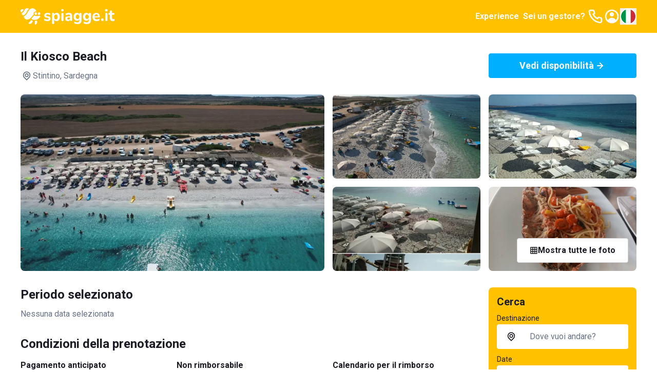

--- FILE ---
content_type: text/html; charset=utf-8
request_url: https://www.spiagge.it/stabilimenti-balneari/15533-il-kiosco-beach/
body_size: 51039
content:
<!DOCTYPE html><html lang="it" class="notranslate h-full" translate="no"><head><meta charSet="utf-8"/><meta name="viewport" content="width=device-width, initial-scale=1"/><link rel="preload" as="image" href="/_next/static/media/spiaggeit-logo.23a2d44a.svg" fetchPriority="high"/><link rel="preload" as="image" href="/_next/static/media/it.a33eed70.svg" fetchPriority="high"/><link rel="stylesheet" href="/_next/static/css/f80168f73e01a858.css" data-precedence="next"/><link rel="stylesheet" href="/_next/static/css/8a222d8169cbbc7a.css" data-precedence="next"/><link rel="stylesheet" href="/_next/static/css/42344e65ce4bef86.css" data-precedence="next"/><link rel="stylesheet" href="/_next/static/css/2409f0f7dcfdfef3.css" data-precedence="next"/><link rel="preload" as="script" fetchPriority="low" href="/_next/static/chunks/webpack-715e33bf4f56ee2f.js"/><script src="/_next/static/chunks/52774a7f-95a9dea5ed44dfbd.js" async=""></script><script src="/_next/static/chunks/fd9d1056-1bef19e14ad7a26c.js" async=""></script><script src="/_next/static/chunks/4553-3b7f76d7e28f462f.js" async=""></script><script src="/_next/static/chunks/main-app-68f32c7dc3648929.js" async=""></script><script src="/_next/static/chunks/6137-484305849281ec28.js" async=""></script><script src="/_next/static/chunks/2972-df016f286a02c28d.js" async=""></script><script src="/_next/static/chunks/5909-d985bd09c3e76fe3.js" async=""></script><script src="/_next/static/chunks/2346-9e60240177321b2d.js" async=""></script><script src="/_next/static/chunks/5106-2d37f7bc00ab2dbe.js" async=""></script><script src="/_next/static/chunks/5878-82468deb417b95d1.js" async=""></script><script src="/_next/static/chunks/4318-3724670e18bb446c.js" async=""></script><script src="/_next/static/chunks/813-bb2ab49b7e93dd30.js" async=""></script><script src="/_next/static/chunks/7379-a9eecdfe89a72521.js" async=""></script><script src="/_next/static/chunks/app/(site)/layout-a4e434547d268d65.js" async=""></script><script src="/_next/static/chunks/129-2e491d8692fbb5db.js" async=""></script><script src="/_next/static/chunks/app/layout-e4c6bdb1f5941f7e.js" async=""></script><script src="/_next/static/chunks/7529-5a0f44cb3b2fcb93.js" async=""></script><script src="/_next/static/chunks/6895-db3cec0397f90e1f.js" async=""></script><script src="/_next/static/chunks/app/global-error-05001f86fd05d67e.js" async=""></script><script src="/_next/static/chunks/4e6af11a-2fcb9ea43a5f6885.js" async=""></script><script src="/_next/static/chunks/412-a25ab276fd6844f0.js" async=""></script><script src="/_next/static/chunks/8446-8ad8d88af35da815.js" async=""></script><script src="/_next/static/chunks/3616-586fbf06cd2c58a6.js" async=""></script><script src="/_next/static/chunks/3526-ecf2f871b1fcf956.js" async=""></script><script src="/_next/static/chunks/9521-7733b2351aaa3e72.js" async=""></script><script src="/_next/static/chunks/7725-255e3c991138b63b.js" async=""></script><script src="/_next/static/chunks/9428-fc7966341e406a40.js" async=""></script><script src="/_next/static/chunks/7681-43f5568235b612d3.js" async=""></script><script src="/_next/static/chunks/app/(site)/stabilimenti-balneari/%5B%5B...slug%5D%5D/page-4f740372f4cf645e.js" async=""></script><link rel="preload" href="https://cs.iubenda.com/autoblocking/2117776.js" as="script"/><link rel="preload" href="//cdn.iubenda.com/cs/ccpa/stub.js" as="script"/><link rel="preload" href="//cdn.iubenda.com/cs/iubenda_cs.js" as="script"/><link rel="preload" href="https://www.googletagmanager.com/gtm.js?id=GTM-N2DKXM4" as="script"/><link rel="preload" href="https://www.google.com/recaptcha/api.js?render=explicit" as="script"/><link rel="preconnect" href="https://dev.visualwebsiteoptimizer.com"/><title>Il Kiosco Beach - Stintino (SS) - prenotazione online | Spiagge.it</title><meta name="description" content="Lo stabilimento balneare Kiosco Beach Stintino è situato nella splendida località di Pazzona, a due passi da Stintino. Dal 2006, questo piccolo chiosco è diventato un punto di riferimento per chi cerca relax e natura incontaminata. Tra i punti di forza, offre ampi spazi tra gli ombrelloni e lettini maxi, perfetti per godere delle giornate al mare. La cucina proposta dallo stabilimento si distingue per l&#x27;utilizzo esclusivo di prodotti freschi, sia di terra che di mare, con un omaggio alle tradizioni culinarie sarde.    Servizi    Noleggio Postazioni Ombrellone + lettini  Noleggio Lettini  Servizio docce e wc  Accessibilità per disabili  Accesso consentito ai cani  Bar con ristorazione  Noleggio SUP  Noleggio canoe  Giochi acquatici gratuiti  Riviste e giornali sempre disponibili      Dove si trova Kiosco Beach Stintino  Il Kiosco Beach Stintino si trova nel territorio di Pazzona, una zona tutelata dall&#x27;Unione Europea per la sua straordinaria bellezza naturale e la sua ricca flora e fauna. La spiaggia è caratterizzata da un aspetto selvaggio e incontaminato, tipico dei luoghi dove la natura regna sovrana. Il mare, dal colore turchese acceso, ricorda le acque caraibiche e rende questo angolo della Sardegna una meta imperdibile.    Come raggiungere Kiosco Beach Stintino  Kiosco Beach Stintino è facilmente raggiungibile in auto sia da Stintino che da Porto Torres. Basta percorrere la strada provinciale 34 e svoltare all&#x27;altezza dello Stagno delle Saline, seguendo le indicazioni per la località Pazzona."/><meta name="robots" content="index, follow, notranslate"/><link rel="canonical" href="https://www.spiagge.it/stabilimenti-balneari/15533-il-kiosco-beach/"/><meta property="og:title" content="Il Kiosco Beach - Stintino (SS) - prenotazione online | Spiagge.it"/><meta property="og:description" content="Lo stabilimento balneare Kiosco Beach Stintino è situato nella splendida località di Pazzona, a due passi da Stintino. Dal 2006, questo piccolo chiosco è diventato un punto di riferimento per chi cerca relax e natura incontaminata. Tra i punti di forza, offre ampi spazi tra gli ombrelloni e lettini maxi, perfetti per godere delle giornate al mare. La cucina proposta dallo stabilimento si distingue per l&#x27;utilizzo esclusivo di prodotti freschi, sia di terra che di mare, con un omaggio alle tradizioni culinarie sarde.    Servizi    Noleggio Postazioni Ombrellone + lettini  Noleggio Lettini  Servizio docce e wc  Accessibilità per disabili  Accesso consentito ai cani  Bar con ristorazione  Noleggio SUP  Noleggio canoe  Giochi acquatici gratuiti  Riviste e giornali sempre disponibili      Dove si trova Kiosco Beach Stintino  Il Kiosco Beach Stintino si trova nel territorio di Pazzona, una zona tutelata dall&#x27;Unione Europea per la sua straordinaria bellezza naturale e la sua ricca flora e fauna. La spiaggia è caratterizzata da un aspetto selvaggio e incontaminato, tipico dei luoghi dove la natura regna sovrana. Il mare, dal colore turchese acceso, ricorda le acque caraibiche e rende questo angolo della Sardegna una meta imperdibile.    Come raggiungere Kiosco Beach Stintino  Kiosco Beach Stintino è facilmente raggiungibile in auto sia da Stintino che da Porto Torres. Basta percorrere la strada provinciale 34 e svoltare all&#x27;altezza dello Stagno delle Saline, seguendo le indicazioni per la località Pazzona."/><meta property="og:url" content="https://www.spiagge.it/"/><meta property="og:site_name" content="Spiagge.it"/><meta name="twitter:card" content="summary"/><meta name="twitter:site" content="@spiaggeit"/><meta name="twitter:title" content="Il Kiosco Beach - Stintino (SS) - prenotazione online | Spiagge.it"/><meta name="twitter:description" content="Lo stabilimento balneare Kiosco Beach Stintino è situato nella splendida località di Pazzona, a due passi da Stintino. Dal 2006, questo piccolo chiosco è diventato un punto di riferimento per chi cerca relax e natura incontaminata. Tra i punti di forza, offre ampi spazi tra gli ombrelloni e lettini maxi, perfetti per godere delle giornate al mare. La cucina proposta dallo stabilimento si distingue per l&#x27;utilizzo esclusivo di prodotti freschi, sia di terra che di mare, con un omaggio alle tradizioni culinarie sarde.    Servizi    Noleggio Postazioni Ombrellone + lettini  Noleggio Lettini  Servizio docce e wc  Accessibilità per disabili  Accesso consentito ai cani  Bar con ristorazione  Noleggio SUP  Noleggio canoe  Giochi acquatici gratuiti  Riviste e giornali sempre disponibili      Dove si trova Kiosco Beach Stintino  Il Kiosco Beach Stintino si trova nel territorio di Pazzona, una zona tutelata dall&#x27;Unione Europea per la sua straordinaria bellezza naturale e la sua ricca flora e fauna. La spiaggia è caratterizzata da un aspetto selvaggio e incontaminato, tipico dei luoghi dove la natura regna sovrana. Il mare, dal colore turchese acceso, ricorda le acque caraibiche e rende questo angolo della Sardegna una meta imperdibile.    Come raggiungere Kiosco Beach Stintino  Kiosco Beach Stintino è facilmente raggiungibile in auto sia da Stintino che da Porto Torres. Basta percorrere la strada provinciale 34 e svoltare all&#x27;altezza dello Stagno delle Saline, seguendo le indicazioni per la località Pazzona."/><link rel="icon" href="/favicon.ico" type="image/x-icon" sizes="152x152"/><link rel="icon" href="/icon1.png?bf761d9d8b956ffd" type="image/png" sizes="196x196"/><link rel="icon" href="/icon2.png?f81fd5b768ce1dc1" type="image/png" sizes="128x128"/><link rel="icon" href="/icon3.png?05e6ee0592582d95" type="image/png" sizes="96x96"/><link rel="icon" href="/icon4.png?5389da67edfc9a96" type="image/png" sizes="32x32"/><link rel="icon" href="/icon5.png?0b6f260f6de242e2" type="image/png" sizes="16x16"/><link rel="apple-touch-icon" href="/apple-icon1.png?058b25d6d51ece1f" type="image/png" sizes="152x152"/><link rel="apple-touch-icon" href="/apple-icon2.png?71afd33a2473e42d" type="image/png" sizes="144x144"/><link rel="apple-touch-icon" href="/apple-icon3.png?2cbfb04843832de3" type="image/png" sizes="120x120"/><link rel="apple-touch-icon" href="/apple-icon4.png?c697111fba09033d" type="image/png" sizes="114x114"/><link rel="apple-touch-icon" href="/apple-icon5.png?e7b25f34134cb852" type="image/png" sizes="76x76"/><link rel="apple-touch-icon" href="/apple-icon6.png?4baef86fe332c7e3" type="image/png" sizes="72x72"/><link rel="apple-touch-icon" href="/apple-icon7.png?86da0592c8bcbbc5" type="image/png" sizes="60x60"/><link rel="apple-touch-icon" href="/apple-icon8.png?ecf9ab2b135e270c" type="image/png" sizes="57x57"/><meta name="next-size-adjust"/><script type="text/javascript" id="vwoCode">window._vwo_code||(function(){var account_id=795538,version=2.1,settings_tolerance=2000,hide_element='body',hide_element_style='opacity:0 !important;filter:alpha(opacity=0) !important;background:none !important',f=false,w=window,d=document,v=d.querySelector('#vwoCode'),cK='_vwo_'+account_id+'_settings',cc={};try{var c=JSON.parse(localStorage.getItem('_vwo_'+account_id+'_config'));cc=c&&typeof c==='object'?c:{}}catch(e){}var stT=cc.stT==='session'?w.sessionStorage:w.localStorage;code={nonce:v&&v.nonce,use_existing_jquery:function(){return typeof use_existing_jquery!=='undefined'?use_existing_jquery:undefined},library_tolerance:function(){return typeof library_tolerance!=='undefined'?library_tolerance:undefined},settings_tolerance:function(){return cc.sT||settings_tolerance},hide_element_style:function(){return'{'+(cc.hES||hide_element_style)+'}'},hide_element:function(){if(performance.getEntriesByName('first-contentful-paint')[0]){return''}return typeof cc.hE==='string'?cc.hE:hide_element},getVersion:function(){return version},finish:function(e){if(!f){f=true;var t=d.getElementById('_vis_opt_path_hides');if(t)t.parentNode.removeChild(t);if(e)(new Image).src='https://dev.visualwebsiteoptimizer.com/ee.gif?a='+account_id+e}},finished:function(){return f},addScript:function(e){var t=d.createElement('script');t.type='text/javascript';if(e.src){t.src=e.src}else{t.text=e.text}v&&t.setAttribute('nonce',v.nonce);d.getElementsByTagName('head')[0].appendChild(t)},load:function(e,t){var n=this.getSettings(),i=d.createElement('script'),r=this;t=t||{};if(n){i.textContent=n;d.getElementsByTagName('head')[0].appendChild(i);if(!w.VWO||VWO.caE){stT.removeItem(cK);r.load(e)}}else{var o=new XMLHttpRequest;o.open('GET',e,true);o.withCredentials=!t.dSC;o.responseType=t.responseType||'text';o.onload=function(){if(t.onloadCb){return t.onloadCb(o,e)}if(o.status===200||o.status===304){w._vwo_code.addScript({text:o.responseText})}else{w._vwo_code.finish('&e=loading_failure:'+e)}};o.onerror=function(){if(t.onerrorCb){return t.onerrorCb(e)}w._vwo_code.finish('&e=loading_failure:'+e)};o.send()}},getSettings:function(){try{var e=stT.getItem(cK);if(!e){return}e=JSON.parse(e);if(Date.now()>e.e){stT.removeItem(cK);return}return e.s}catch(e){return}},init:function(){if(d.URL.indexOf('__vwo_disable__')>-1)return;var e=this.settings_tolerance();w._vwo_settings_timer=setTimeout(function(){w._vwo_code.finish();stT.removeItem(cK)},e);var t;if(this.hide_element()!=='body'){t=d.createElement('style');var n=this.hide_element(),i=n?n+this.hide_element_style():'',r=d.getElementsByTagName('head')[0];t.setAttribute('id','_vis_opt_path_hides');v&&t.setAttribute('nonce',v.nonce);t.setAttribute('type','text/css');if(t.styleSheet)t.styleSheet.cssText=i;else t.appendChild(d.createTextNode(i));r.appendChild(t)}else{t=d.getElementsByTagName('head')[0];var i=d.createElement('div');i.style.cssText='z-index:2147483647!important;position:fixed!important;left:0!important;top:0!important;width:100%!important;height:100%!important;background:white!important;';i.setAttribute('id','_vis_opt_path_hides');i.classList.add('_vis_hide_layer');t.parentNode.insertBefore(i,t.nextSibling)}var o=window._vis_opt_url||d.URL,s='https://dev.visualwebsiteoptimizer.com/j.php?a='+account_id+'&u='+encodeURIComponent(o)+'&vn='+version;if(w.location.search.indexOf('_vwo_xhr')!==-1){this.addScript({src:s})}else{this.load(s+'&x=true')}}};w._vwo_code=code;code.init()})();(function(){var i=window;function t(){if(i._vwo_code){var e=t.hidingStyle=document.getElementById('_vis_opt_path_hides')||t.hidingStyle;if(!i._vwo_code.finished()&&!_vwo_code.libExecuted&&(!i.VWO||!VWO.dNR)){if(!document.getElementById('_vis_opt_path_hides')){document.getElementsByTagName('head')[0].appendChild(e)}requestAnimationFrame(t)}}}t()});</script><script src="/_next/static/chunks/polyfills-42372ed130431b0a.js" noModule=""></script></head><body class="min-h-full bg-white font-sans text-base text-primary antialiased __variable_0cb770"><header class="fixed inset-x-0 top-0 z-300 h-16 bg-yellow-200 py-4 text-primary-inverted"><nav class="container flex items-center justify-between gap-4"><a class="shrink-0" href="https://www.spiagge.it/"><img alt="Logo Spiagge.it" fetchPriority="high" width="182" height="32" decoding="async" data-nimg="1" class="h-8 w-auto" style="color:transparent" src="/_next/static/media/spiaggeit-logo.23a2d44a.svg"/></a><div class="flex items-center gap-4"><a href="https://experiences.spiagge.it/it?aid=Spiagge-Affiliate" class="hidden p-1 font-bold lg:block" target="_blank">Experience</a><a href="https://www.spiagge.it/gestionale-spiaggia/" target="_blank" class="hidden p-1 font-bold lg:block">Sei un gestore?</a><a href="tel:+390541772375" class="hidden lg:block"><svg xmlns="http://www.w3.org/2000/svg" width="24" height="24" fill="none" viewBox="0 0 24 24" class="size-8"><path fill="currentColor" d="M19.44 13c-.22 0-.45-.07-.67-.12a9.443 9.443 0 0 1-1.31-.39 2 2 0 0 0-2.48 1l-.22.45a12.18 12.18 0 0 1-2.66-2 12.18 12.18 0 0 1-2-2.66l.42-.28a2 2 0 0 0 1-2.48 10.32 10.32 0 0 1-.39-1.31c-.05-.22-.09-.45-.12-.68a3 3 0 0 0-3-2.49h-3a3 3 0 0 0-3 3.41 19 19 0 0 0 16.52 16.46h.38a3 3 0 0 0 2.741-1.778 3 3 0 0 0 .259-1.232v-3a3 3 0 0 0-2.47-2.9m.5 6a1 1 0 0 1-.723.962 1.05 1.05 0 0 1-.437.038A17 17 0 0 1 4.07 5.22a1.09 1.09 0 0 1 .25-.82 1 1 0 0 1 .75-.34h3a1 1 0 0 1 1 .79c.04.273.09.543.15.81.116.527.27 1.045.46 1.55l-1.4.65a1 1 0 0 0-.49 1.33 14.49 14.49 0 0 0 7 7 1 1 0 0 0 .76 0 1.002 1.002 0 0 0 .57-.52l.62-1.4c.517.185 1.045.338 1.58.46.267.06.537.11.81.15a1 1 0 0 1 .79 1z"></path></svg></a><a href="https://www.spiagge.it/login/?cb=profilo"><svg xmlns="http://www.w3.org/2000/svg" width="24" height="24" fill="currentColor" viewBox="0 0 24 24" class="size-8"><path d="M12 12a3 3 0 1 0 0-6 3 3 0 0 0 0 6"></path><path fill-rule="evenodd" d="M18.487 19.611A9.978 9.978 0 0 0 22 12c0-5.523-4.477-10-10-10S2 6.477 2 12a9.978 9.978 0 0 0 3.513 7.611A9.96 9.96 0 0 0 12 22c2.475 0 4.74-.9 6.487-2.389m-.657-2.267A7.592 7.592 0 0 0 20 12a8 8 0 1 0-13.875 5.43C7.168 15.402 9.406 14 12 14c2.557 0 4.769 1.363 5.83 3.344" clip-rule="evenodd"></path></svg></a><button type="button" class="hidden lg:block" aria-label="Seleziona la lingua" id="radix-:R5i6fkq:" aria-haspopup="menu" aria-expanded="false" data-state="closed"><img alt="Italiano" fetchPriority="high" width="32" height="32" decoding="async" data-nimg="1" class="h-8 w-8 rounded-circle border-2 border-white shrink-0" style="color:transparent" src="/_next/static/media/it.a33eed70.svg"/></button><button type="button" aria-haspopup="dialog" aria-expanded="false" aria-controls="radix-:R6i6fkq:" data-state="closed" class="flex size-8 items-center justify-center lg:hidden"><svg xmlns="http://www.w3.org/2000/svg" width="24" height="24" fill="currentColor" viewBox="0 0 24 24" class="size-8"><path d="M3 8h18a1 1 0 1 0 0-2H3a1 1 0 0 0 0 2m18 8H3a1 1 0 0 0 0 2h18a1 1 0 0 0 0-2m0-5H3a1 1 0 0 0 0 2h18a1 1 0 0 0 0-2"></path></svg></button></div></nav></header><div id="header-offset" class="h-16"></div><main id="app"><div class="sticky top-16 z-200 bg-white py-4 transition-all lg:pb-6 lg:pt-8"><div class="container lg:grid lg:grid-cols-4 lg:items-center lg:gap-4"><div class="col-span-3"><h1 class="mb-3 text-lg font-bold transition-all lg:text-xl">Il Kiosco Beach</h1><div class="flex items-center gap-1 text-secondary"><svg xmlns="http://www.w3.org/2000/svg" width="25" height="24" fill="currentColor" viewBox="0 0 25 24" class="size-6 shrink-0"><path d="M17.811 5.23A7.45 7.45 0 0 0 12.505 3c-1.99 0-3.9.802-5.307 2.23A7.67 7.67 0 0 0 5 10.614c0 2.019.79 3.955 2.198 5.383l4.661 4.738a.884.884 0 0 0 .628.265.874.874 0 0 0 .628-.265l4.696-4.783A7.638 7.638 0 0 0 20 10.592c0-2.012-.787-3.94-2.189-5.362m-1.265 9.44-4.041 4.118-4.042-4.119A5.823 5.823 0 0 1 6.9 11.701a5.874 5.874 0 0 1 .326-3.348 5.78 5.78 0 0 1 2.104-2.6 5.655 5.655 0 0 1 3.174-.977c1.13 0 2.234.34 3.173.977a5.779 5.779 0 0 1 2.105 2.6 5.874 5.874 0 0 1 .326 3.348 5.823 5.823 0 0 1-1.563 2.968M9.851 7.858a3.905 3.905 0 0 0-1.115 2.737c0 1.025.401 2.01 1.115 2.736.53.54 1.206.907 1.942 1.058a3.76 3.76 0 0 0 2.195-.209 3.823 3.823 0 0 0 1.713-1.407c.422-.63.652-1.372.66-2.134a3.853 3.853 0 0 0-.284-1.482 3.808 3.808 0 0 0-.83-1.254 3.801 3.801 0 0 0-1.23-.853 3.756 3.756 0 0 0-4.166.808m4.148 4.2a2.038 2.038 0 0 1-2.604.277 2.088 2.088 0 0 1-.833-1.13 2.12 2.12 0 0 1 .063-1.41 2.08 2.08 0 0 1 .932-1.047c.42-.23.907-.303 1.376-.209.468.095.89.351 1.192.726.303.375.468.845.467 1.33a2.104 2.104 0 0 1-.637 1.462z"></path></svg>Stintino<!-- -->, Sardegna</div></div><div class="col-span-1"><button class="select-none items-center justify-center gap-2 whitespace-nowrap rounded-sm border px-6 py-[calc(0.75rem_-_1px)] text-center align-middle font-bold transition-colors focus-visible:outline-none focus-visible:ring-1 disabled:pointer-events-none disabled:opacity-20 border-blue-300 bg-blue-300 text-primary-inverted hover:border-blue-500 hover:bg-blue-500 w-full text-[1.125rem] leading-6 hidden lg:flex" type="button" aria-haspopup="dialog" aria-expanded="false" aria-controls="radix-:Rkkvfeafkq:" data-state="closed">Vedi disponibilità<svg xmlns="http://www.w3.org/2000/svg" width="24" height="24" fill="currentColor" viewBox="0 0 24 24" class="size-6 shrink-0"><path d="M17.92 11.62a1.001 1.001 0 0 0-.21-.33l-5-5a1.003 1.003 0 1 0-1.42 1.42l3.3 3.29H7a1 1 0 0 0 0 2h7.59l-3.3 3.29a1.002 1.002 0 0 0 .325 1.639 1 1 0 0 0 1.095-.219l5-5a1 1 0 0 0 .21-.33 1 1 0 0 0 0-.76"></path></svg></button></div></div></div><div class="container"><div class="relative"><div class="-mx-4 border-b lg:hidden"><div class="swiper h-full"><div class="swiper-wrapper"><div class="swiper-slide"><button class="relative block h-full w-full before:block before:pt-[56.25%]"><picture><source srcSet="https://img.spiagge.it/images/site/msm/63f1fcdd10602-1676803293.webp" type="image/webp" media="(min-width: 992px)"/><source srcSet="https://img.spiagge.it/images/site/sm/63f1fcdd10602-1676803293.webp" type="image/webp"/><img width="592" height="333" src="https://img.spiagge.it/images/site/msm/63f1fcdd10602-1676803293.jpg" class="absolute inset-0 h-full w-full object-cover" alt="Il Kiosco Beach" srcSet="https://img.spiagge.it/images/site/msm/63f1fcdd10602-1676803293.jpg 800w, https://img.spiagge.it/images/site/sm/63f1fcdd10602-1676803293.jpg 400w" sizes="(min-width: 992px) 768px, 100vw" loading="lazy"/></picture></button></div><div class="swiper-slide"><button class="relative block h-full w-full before:block before:pt-[56.25%]"><picture><source srcSet="https://img.spiagge.it/images/site/msm/63f1fcdfb063c-1676803295.webp" type="image/webp" media="(min-width: 992px)"/><source srcSet="https://img.spiagge.it/images/site/sm/63f1fcdfb063c-1676803295.webp" type="image/webp"/><img width="592" height="333" src="https://img.spiagge.it/images/site/msm/63f1fcdfb063c-1676803295.jpg" class="absolute inset-0 h-full w-full object-cover" alt="Il Kiosco Beach" srcSet="https://img.spiagge.it/images/site/msm/63f1fcdfb063c-1676803295.jpg 800w, https://img.spiagge.it/images/site/sm/63f1fcdfb063c-1676803295.jpg 400w" sizes="(min-width: 992px) 768px, 100vw" loading="lazy"/></picture></button></div><div class="swiper-slide"><button class="relative block h-full w-full before:block before:pt-[56.25%]"><picture><source srcSet="https://img.spiagge.it/images/site/msm/63f1fce705a52-1676803303.webp" type="image/webp" media="(min-width: 992px)"/><source srcSet="https://img.spiagge.it/images/site/sm/63f1fce705a52-1676803303.webp" type="image/webp"/><img width="592" height="333" src="https://img.spiagge.it/images/site/msm/63f1fce705a52-1676803303.jpg" class="absolute inset-0 h-full w-full object-cover" alt="Il Kiosco Beach" srcSet="https://img.spiagge.it/images/site/msm/63f1fce705a52-1676803303.jpg 800w, https://img.spiagge.it/images/site/sm/63f1fce705a52-1676803303.jpg 400w" sizes="(min-width: 992px) 768px, 100vw" loading="lazy"/></picture></button></div><div class="swiper-slide"><button class="relative block h-full w-full before:block before:pt-[56.25%]"><picture><source srcSet="https://img.spiagge.it/images/site/msm/63f1fced8f345-1676803309.webp" type="image/webp" media="(min-width: 992px)"/><source srcSet="https://img.spiagge.it/images/site/sm/63f1fced8f345-1676803309.webp" type="image/webp"/><img width="592" height="333" src="https://img.spiagge.it/images/site/msm/63f1fced8f345-1676803309.jpg" class="absolute inset-0 h-full w-full object-cover" alt="Il Kiosco Beach" srcSet="https://img.spiagge.it/images/site/msm/63f1fced8f345-1676803309.jpg 800w, https://img.spiagge.it/images/site/sm/63f1fced8f345-1676803309.jpg 400w" sizes="(min-width: 992px) 768px, 100vw" loading="lazy"/></picture></button></div><div class="swiper-slide"><button class="relative block h-full w-full before:block before:pt-[56.25%]"><picture><source srcSet="https://img.spiagge.it/images/site/msm/63f1fd0e172c0-1676803342.webp" type="image/webp" media="(min-width: 992px)"/><source srcSet="https://img.spiagge.it/images/site/sm/63f1fd0e172c0-1676803342.webp" type="image/webp"/><img width="592" height="333" src="https://img.spiagge.it/images/site/msm/63f1fd0e172c0-1676803342.jpg" class="absolute inset-0 h-full w-full object-cover" alt="Il Kiosco Beach" srcSet="https://img.spiagge.it/images/site/msm/63f1fd0e172c0-1676803342.jpg 800w, https://img.spiagge.it/images/site/sm/63f1fd0e172c0-1676803342.jpg 400w" sizes="(min-width: 992px) 768px, 100vw" loading="lazy"/></picture></button></div></div><div class="swiper-pagination"></div><div class="swiper-button-prev"><svg width="16" height="16" viewBox="0 0 16 16" fill="currentColor" xmlns="http://www.w3.org/2000/svg"><path d="M4.77273 8.71642L9.95455 13.7313C10.3182 14.0896 10.8636 14.0896 11.2273 13.7313C11.5909 13.3731 11.5909 12.8358 11.2273 12.4776L6.77273 8L11.2273 3.52239C11.5909 3.16418 11.5909 2.62687 11.2273 2.26866C11.0455 2.08955 10.8636 2 10.5909 2C10.3182 2 10.1364 2.08955 9.95455 2.26866L4.77273 7.28358C4.40909 7.73134 4.40909 8.26866 4.77273 8.71642C4.77273 8.62687 4.77273 8.62687 4.77273 8.71642Z"></path></svg></div><div class="swiper-button-next"><svg width="16" height="16" viewBox="0 0 16 16" fill="currentColor" xmlns="http://www.w3.org/2000/svg"><path d="M11.2071 7.33822L6.05674 2.26557C5.97214 2.18142 5.8715 2.11463 5.76062 2.06905C5.64973 2.02347 5.5308 2 5.41067 2C5.29055 2 5.17161 2.02347 5.06073 2.06905C4.94984 2.11463 4.8492 2.18142 4.76461 2.26557C4.59513 2.43379 4.5 2.66134 4.5 2.89853C4.5 3.13572 4.59513 3.36327 4.76461 3.53149L9.26886 8.02056L4.76461 12.4647C4.59513 12.633 4.5 12.8605 4.5 13.0977C4.5 13.3349 4.59513 13.5624 4.76461 13.7307C4.84888 13.8155 4.94938 13.883 5.06028 13.9292C5.17118 13.9754 5.29028 13.9995 5.41067 14C5.53106 13.9995 5.65016 13.9754 5.76106 13.9292C5.87196 13.883 5.97246 13.8155 6.05674 13.7307L11.2071 8.65801C11.2994 8.57393 11.3731 8.4719 11.4236 8.35832C11.474 8.24475 11.5 8.1221 11.5 7.99811C11.5 7.87412 11.474 7.75148 11.4236 7.63791C11.3731 7.52433 11.2994 7.42229 11.2071 7.33822Z"></path></svg></div></div></div><div class="hidden h-[21.5rem] grid-cols-4 grid-rows-2 gap-4 lg:grid"><button class="col-span-2 row-span-full block overflow-hidden rounded"><picture><source srcSet="https://img.spiagge.it/images/site/msm/63f1fcdd10602-1676803293.webp" type="image/webp" media="(min-width: 992px)"/><source srcSet="https://img.spiagge.it/images/site/lg/63f1fcdd10602-1676803293.webp" type="image/webp"/><img width="333" height="592" src="https://img.spiagge.it/images/site/msm/63f1fcdd10602-1676803293.jpg" class="h-full w-full object-cover" alt="Il Kiosco Beach" srcSet="https://img.spiagge.it/images/site/msm/63f1fcdd10602-1676803293.jpg 800w, https://img.spiagge.it/images/site/lg/63f1fcdd10602-1676803293.jpg 1200w" sizes="(min-width: 992px) 288px, 100vw" loading="lazy"/></picture></button><button class="col-span-1 row-span-1 block overflow-hidden rounded"><picture><source srcSet="https://img.spiagge.it/images/site/msm/63f1fcdfb063c-1676803295.webp" type="image/webp" media="(min-width: 992px)"/><source srcSet="https://img.spiagge.it/images/site/md/63f1fcdfb063c-1676803295.webp" type="image/webp"/><img width="333" height="592" src="https://img.spiagge.it/images/site/msm/63f1fcdfb063c-1676803295.jpg" class="h-full w-full object-cover" alt="Il Kiosco Beach" srcSet="https://img.spiagge.it/images/site/msm/63f1fcdfb063c-1676803295.jpg 800w, https://img.spiagge.it/images/site/md/63f1fcdfb063c-1676803295.jpg 600w" sizes="(min-width: 992px) 288px, 100vw" loading="lazy"/></picture></button><button class="col-span-1 row-span-1 block overflow-hidden rounded"><picture><source srcSet="https://img.spiagge.it/images/site/msm/63f1fce705a52-1676803303.webp" type="image/webp" media="(min-width: 992px)"/><source srcSet="https://img.spiagge.it/images/site/md/63f1fce705a52-1676803303.webp" type="image/webp"/><img width="333" height="592" src="https://img.spiagge.it/images/site/msm/63f1fce705a52-1676803303.jpg" class="h-full w-full object-cover" alt="Il Kiosco Beach" srcSet="https://img.spiagge.it/images/site/msm/63f1fce705a52-1676803303.jpg 800w, https://img.spiagge.it/images/site/md/63f1fce705a52-1676803303.jpg 600w" sizes="(min-width: 992px) 288px, 100vw" loading="lazy"/></picture></button><button class="col-span-1 row-span-1 block overflow-hidden rounded"><picture><source srcSet="https://img.spiagge.it/images/site/msm/63f1fced8f345-1676803309.webp" type="image/webp" media="(min-width: 992px)"/><source srcSet="https://img.spiagge.it/images/site/md/63f1fced8f345-1676803309.webp" type="image/webp"/><img width="333" height="592" src="https://img.spiagge.it/images/site/msm/63f1fced8f345-1676803309.jpg" class="h-full w-full object-cover" alt="Il Kiosco Beach" srcSet="https://img.spiagge.it/images/site/msm/63f1fced8f345-1676803309.jpg 800w, https://img.spiagge.it/images/site/md/63f1fced8f345-1676803309.jpg 600w" sizes="(min-width: 992px) 288px, 100vw" loading="lazy"/></picture></button><button class="col-span-1 row-span-1 block overflow-hidden rounded"><picture><source srcSet="https://img.spiagge.it/images/site/msm/63f1fd0e172c0-1676803342.webp" type="image/webp" media="(min-width: 992px)"/><source srcSet="https://img.spiagge.it/images/site/md/63f1fd0e172c0-1676803342.webp" type="image/webp"/><img width="333" height="592" src="https://img.spiagge.it/images/site/msm/63f1fd0e172c0-1676803342.jpg" class="h-full w-full object-cover" alt="Il Kiosco Beach" srcSet="https://img.spiagge.it/images/site/msm/63f1fd0e172c0-1676803342.jpg 800w, https://img.spiagge.it/images/site/md/63f1fd0e172c0-1676803342.jpg 600w" sizes="(min-width: 992px) 288px, 100vw" loading="lazy"/></picture></button></div><button class="absolute bottom-4 right-4 z-10 flex min-h-[1.75rem] min-w-[2.75rem] select-none items-center justify-center gap-1 rounded-sm bg-gray-700 px-2 py-1 text-sm leading-tight text-primary-inverted transition-colors focus-visible:outline-none lg:hidden"><svg xmlns="http://www.w3.org/2000/svg" width="24" height="24" fill="currentColor" viewBox="0 0 24 24" class="size-4 shrink-0"><path d="M19 2H5a3 3 0 0 0-3 3v14a3 3 0 0 0 3 3h14c.165-.002.328-.019.49-.05l.3-.07H19.91l.37-.14.13-.07c.1-.06.21-.11.31-.18a3.78 3.78 0 0 0 .38-.32l.07-.09c.098-.1.188-.206.27-.32l.09-.13c.07-.111.13-.228.18-.35.027-.048.05-.098.07-.15.05-.12.08-.25.12-.38v-.15c.057-.195.09-.397.1-.6V5a3 3 0 0 0-3-3M5 20a1 1 0 0 1-1-1v-4.31l3.29-3.3a1 1 0 0 1 1.42 0l8.6 8.61zm15-1a1 1 0 0 1-.07.36c-.023.049-.05.096-.08.14a.948.948 0 0 1-.09.12l-5.35-5.35.88-.88a1.002 1.002 0 0 1 1.42 0l3.29 3.3zm0-5.14L18.12 12a3.08 3.08 0 0 0-4.24 0l-.88.88L10.12 10a3.08 3.08 0 0 0-4.24 0L4 11.86V5a1 1 0 0 1 1-1h14a1 1 0 0 1 1 1z"></path></svg><span>15</span></button><button class="absolute bottom-4 right-4 z-10 hidden min-h-[3rem] select-none items-center justify-center gap-2 whitespace-nowrap rounded-sm border bg-white px-6 py-3 text-base font-bold leading-tight text-primary transition-colors focus-visible:outline-none lg:flex"><svg xmlns="http://www.w3.org/2000/svg" width="24" height="24" fill="currentColor" viewBox="0 0 24 24" class="size-4 shrink-0"><path d="M21 2H3a1 1 0 0 0-1 1v18a1 1 0 0 0 1 1h18a1 1 0 0 0 1-1V3a1 1 0 0 0-1-1M8 20H4v-4h4zm0-6H4v-4h4zm0-6H4V4h4zm6 12h-4v-4h4zm0-6h-4v-4h4zm0-6h-4V4h4zm6 12h-4v-4h4zm0-6h-4v-4h4zm0-6h-4V4h4z"></path></svg><span>Mostra tutte le foto</span></button></div><div class="lg:grid lg:grid-cols-4 lg:gap-4 lg:py-8"><div class="-mx-4 space-y-1.5 bg-gray-25 pt-1.5 lg:col-span-3 lg:mx-0 lg:space-y-8 lg:bg-white lg:pt-0"><section class="border-y bg-white p-4 lg:border-y-0 lg:p-0"><h2 class="mb-3 flex items-center gap-2 font-bold lg:text-xl"><svg xmlns="http://www.w3.org/2000/svg" width="24" height="24" fill="currentColor" viewBox="0 0 24 24" class="size-6 shrink-0 lg:hidden"><path d="M12 19a1 1 0 1 0 0-2 1 1 0 0 0 0 2m5 0a1 1 0 1 0 0-2 1 1 0 0 0 0 2m0-4a1 1 0 1 0 0-2 1 1 0 0 0 0 2m-5 0a1 1 0 1 0 0-2 1 1 0 0 0 0 2m7-12h-1V2a1 1 0 0 0-2 0v1H8V2a1 1 0 0 0-2 0v1H5a3 3 0 0 0-3 3v14a3 3 0 0 0 3 3h14a3 3 0 0 0 3-3V6a3 3 0 0 0-3-3m1 17a1 1 0 0 1-1 1H5a1 1 0 0 1-1-1v-9h16zm0-11H4V6a1 1 0 0 1 1-1h1v1a1 1 0 0 0 2 0V5h8v1a1 1 0 0 0 2 0V5h1a1 1 0 0 1 1 1zM7 15a1 1 0 1 0 0-2 1 1 0 0 0 0 2m0 4a1 1 0 1 0 0-2 1 1 0 0 0 0 2"></path></svg>Periodo selezionato</h2><div class="lg:flex lg:gap-6"><div class="text-secondary">Nessuna data selezionata</div></div></section><section class="border-y bg-white p-4 lg:border-y-0 lg:p-0 flex items-center justify-between md:hidden"><div class="flex items-center gap-2"><svg xmlns="http://www.w3.org/2000/svg" width="24" height="24" fill="currentColor" viewBox="0 0 24 24" class="size-6 text-critical"><path d="M12 7a1 1 0 0 0-1 1v4a1 1 0 0 0 2 0V8a1 1 0 0 0-1-1m.92 8.62a.758.758 0 0 0-.09-.18l-.12-.15a.999.999 0 0 0-1.09-.21 1.15 1.15 0 0 0-.33.21A1 1 0 0 0 11 16c.002.13.029.26.08.38a.9.9 0 0 0 .54.54.94.94 0 0 0 .76 0 .9.9 0 0 0 .54-.54c.051-.12.078-.25.08-.38a1.362 1.362 0 0 0 0-.2.639.639 0 0 0-.08-.18M12 2a10 10 0 1 0 0 20 10 10 0 0 0 0-20m0 18a8 8 0 1 1 0-16.001A8 8 0 0 1 12 20"></path></svg><span class="font-bold">Non rimborsabile</span></div><button class="inline-flex select-none items-center justify-center gap-2 whitespace-nowrap text-center align-middle text-base transition-colors focus-visible:outline-none focus-visible:ring-1 disabled:pointer-events-none disabled:opacity-20 border-blue-300 bg-blue-300 hover:border-blue-500 hover:bg-blue-500 rounded-none border-0 !bg-transparent p-0 font-normal text-link hover:text-link-hover" type="button" aria-haspopup="dialog" aria-expanded="false" aria-controls="radix-:R13csvfeafkq:" data-state="closed">+ Più info</button></section><section class="border-y bg-white p-4 lg:border-y-0 lg:p-0 hidden md:block"><h2 class="mb-4 text-xl font-bold">Condizioni della prenotazione</h2><div class="grid grid-cols-3 gap-4"><div class="border-b border-b-gray-50 pb-4 last:border-0 last:pb-0 md:border-0 md:pb-0"><h3 class="mb-1 font-bold">Pagamento anticipato</h3><p class="text-secondary">L&#x27;importo totale della prenotazione viene addebitato al momento della prenotazione</p></div><div class="border-b border-b-gray-50 pb-4 last:border-0 last:pb-0 md:border-0 md:pb-0"><h3 class="mb-1 font-bold">Non rimborsabile</h3><p class="text-secondary">In caso di cancellazione, modifica o mancata presentazione, la penale sarà pari costo della prenotazione</p></div><div class="border-b border-b-gray-50 pb-4 last:border-0 last:pb-0 md:border-0 md:pb-0"><h3 class="mb-1 font-bold">Calendario per il rimborso</h3><p class="text-secondary">Se cancelli questa prenotazione, non potrai ottenere nessun rimborso</p></div></div></section><section class="border-y bg-white p-4 lg:border-y-0 lg:p-0"><h2 class="mb-4 flex items-center gap-2 font-bold md:text-xl"><svg xmlns="http://www.w3.org/2000/svg" width="24" height="24" fill="currentColor" viewBox="0 0 24 24" class="size-6 shrink-0 md:hidden"><path d="m14.72 8.79-4.29 4.3-1.65-1.65a1 1 0 1 0-1.41 1.41l2.35 2.36a1 1 0 0 0 1.41 0l5-5a1.002 1.002 0 1 0-1.41-1.42M12 2a10 10 0 1 0 0 20 10 10 0 0 0 0-20m0 18a8 8 0 1 1 0-16.001A8 8 0 0 1 12 20"></path></svg><span>Servizi disponibili</span></h2><div class="max-h-24 relative overflow-hidden transition-all duration-200 ease-in-out lg:max-h-none"><div class="reveal-content no-reveal space-y-4"><ul class="flex flex-wrap gap-2"><li class="flex max-w-full"><div class="inline-flex items-center gap-2 overflow-hidden rounded-sm bg-yellow-50 px-2 py-1 text-base text-primary"><span class="overflow-hidden text-ellipsis whitespace-nowrap">Accesso animali</span></div></li><li class="flex max-w-full"><div class="inline-flex items-center gap-2 overflow-hidden rounded-sm bg-yellow-50 px-2 py-1 text-base text-primary"><span class="overflow-hidden text-ellipsis whitespace-nowrap">Spiaggia accessibile a disabili</span></div></li></ul><ul class="flex flex-wrap gap-x-4 gap-y-3 lg:grid lg:grid-cols-4 lg:gap-4"><li class="flex max-w-full"><div class="inline-flex max-w-full items-start gap-1 break-words text-base leading-none text-primary"><svg xmlns="http://www.w3.org/2000/svg" width="24" height="24" fill="currentColor" viewBox="0 0 24 24" class="size-4 shrink-0"><path d="M18.71 7.21a1.001 1.001 0 0 0-1.42 0l-7.45 7.46-3.13-3.14a1.024 1.024 0 0 0-1.445.025A1.022 1.022 0 0 0 5.29 13l3.84 3.84a1.001 1.001 0 0 0 1.42 0l8.16-8.16a1 1 0 0 0 0-1.47"></path></svg><span class="min-w-0">Bar</span></div></li><li class="flex max-w-full"><div class="inline-flex max-w-full items-start gap-1 break-words text-base leading-none text-primary"><svg xmlns="http://www.w3.org/2000/svg" width="24" height="24" fill="currentColor" viewBox="0 0 24 24" class="size-4 shrink-0"><path d="M18.71 7.21a1.001 1.001 0 0 0-1.42 0l-7.45 7.46-3.13-3.14a1.024 1.024 0 0 0-1.445.025A1.022 1.022 0 0 0 5.29 13l3.84 3.84a1.001 1.001 0 0 0 1.42 0l8.16-8.16a1 1 0 0 0 0-1.47"></path></svg><span class="min-w-0">Ristorante</span></div></li><li class="flex max-w-full"><div class="inline-flex max-w-full items-start gap-1 break-words text-base leading-none text-primary"><svg xmlns="http://www.w3.org/2000/svg" width="24" height="24" fill="currentColor" viewBox="0 0 24 24" class="size-4 shrink-0"><path d="M18.71 7.21a1.001 1.001 0 0 0-1.42 0l-7.45 7.46-3.13-3.14a1.024 1.024 0 0 0-1.445.025A1.022 1.022 0 0 0 5.29 13l3.84 3.84a1.001 1.001 0 0 0 1.42 0l8.16-8.16a1 1 0 0 0 0-1.47"></path></svg><span class="min-w-0">Canoe</span></div></li><li class="flex max-w-full"><div class="inline-flex max-w-full items-start gap-1 break-words text-base leading-none text-primary"><svg xmlns="http://www.w3.org/2000/svg" width="24" height="24" fill="currentColor" viewBox="0 0 24 24" class="size-4 shrink-0"><path d="M18.71 7.21a1.001 1.001 0 0 0-1.42 0l-7.45 7.46-3.13-3.14a1.024 1.024 0 0 0-1.445.025A1.022 1.022 0 0 0 5.29 13l3.84 3.84a1.001 1.001 0 0 0 1.42 0l8.16-8.16a1 1 0 0 0 0-1.47"></path></svg><span class="min-w-0">Area giochi</span></div></li><li class="flex max-w-full"><div class="inline-flex max-w-full items-start gap-1 break-words text-base leading-none text-primary"><svg xmlns="http://www.w3.org/2000/svg" width="24" height="24" fill="currentColor" viewBox="0 0 24 24" class="size-4 shrink-0"><path d="M18.71 7.21a1.001 1.001 0 0 0-1.42 0l-7.45 7.46-3.13-3.14a1.024 1.024 0 0 0-1.445.025A1.022 1.022 0 0 0 5.29 13l3.84 3.84a1.001 1.001 0 0 0 1.42 0l8.16-8.16a1 1 0 0 0 0-1.47"></path></svg><span class="min-w-0">Pedalò</span></div></li></ul></div><div class="absolute inset-x-0 bottom-0 block h-8 bg-gradient-to-t from-white to-transparent opacity-100 transition-all duration-200 ease-in-out lg:hidden"></div></div><button class="mt-4 text-link transition-colors hover:text-link-hover hover:underline lg:hidden">Vedi tutti i servizi</button></section><section class="border-y bg-white p-4 lg:border-y-0 lg:p-0"><h2 class="mb-4 font-bold md:text-xl">Caratteristiche</h2><div class="max-w-xl lg:flex lg:max-w-none"><div class="flex gap-3 lg:block lg:flex-1 lg:p-0"><div class="flex-auto text-secondary lg:mb-2 lg:border-b lg:pb-2 lg:font-bold">Tipologia</div><div class="grow-0 lg:text-secondary">Spiaggia</div></div></div></section><section class="border-y bg-white p-4 lg:border-y-0 lg:p-0"><h2 class="mb-4 font-bold md:text-xl">Descrizione</h2><div class="max-h-24 relative overflow-hidden transition-all duration-200 ease-in-out lg:max-h-none"><div class="description_beach-description__QsaiK"><p>Lo stabilimento balneare <strong>Kiosco Beach Stintino</strong> è situato nella splendida località di Pazzona, a due passi da Stintino. Dal 2006, questo piccolo chiosco è diventato un punto di riferimento per chi cerca relax e natura incontaminata. Tra i punti di forza, offre ampi spazi tra gli ombrelloni e lettini maxi, perfetti per godere delle giornate al mare. La cucina proposta dallo stabilimento si distingue per l'utilizzo esclusivo di prodotti freschi, sia di terra che di mare, con un omaggio alle tradizioni culinarie sarde.</p><br /> <br /> <h2>Servizi</h2><br /> <ul><br /> <li>Noleggio Postazioni Ombrellone + lettini</li><br /> <li>Noleggio Lettini</li><br /> <li>Servizio docce e wc</li><br /> <li>Accessibilità per disabili</li><br /> <li>Accesso consentito ai cani</li><br /> <li>Bar con ristorazione</li><br /> <li>Noleggio SUP</li><br /> <li>Noleggio canoe</li><br /> <li>Giochi acquatici gratuiti</li><br /> <li>Riviste e giornali sempre disponibili</li><br /> </ul><br /> <br /> <h2>Dove si trova Kiosco Beach Stintino</h2><br /> <p>Il Kiosco Beach Stintino si trova nel territorio di Pazzona, una zona tutelata dall'Unione Europea per la sua straordinaria bellezza naturale e la sua ricca flora e fauna. La spiaggia è caratterizzata da un aspetto selvaggio e incontaminato, tipico dei luoghi dove la natura regna sovrana. Il mare, dal colore turchese acceso, ricorda le acque caraibiche e rende questo angolo della Sardegna una meta imperdibile.</p><br /> <br /> <h2>Come raggiungere Kiosco Beach Stintino</h2><br /> <p>Kiosco Beach Stintino è facilmente raggiungibile in auto sia da Stintino che da Porto Torres. Basta percorrere la strada provinciale 34 e svoltare all'altezza dello Stagno delle Saline, seguendo le indicazioni per la località Pazzona.</p></div><div class="mt-4">Visita il sito di<!-- --> <a class="text-link transition-colors hover:text-link-hover hover:underline" target="_blank" rel="dofollow" href="https://www.sardiniaexperience.com">Il Kiosco Beach</a></div><div class="absolute inset-x-0 bottom-0 block h-8 bg-gradient-to-t from-white to-transparent opacity-100 transition-all duration-200 ease-in-out lg:hidden"></div></div><button class="mt-4 text-link transition-colors hover:text-link-hover hover:underline lg:hidden">Leggi di più</button></section><section class="border-y bg-white lg:border-y-0 lg:p-0 p-0 lg:pt-4"><iframe class="mb-4 w-full border-none" src="https://www.google.com/maps/embed/v1/place?key=AIzaSyBXti3whlHSRTgxdNagxqLs2VI3n4LlklY&amp;language=it&amp;q=40.893068%2C8.246789" allowFullScreen=""></iframe><div class="space-y-2 px-4 pb-4 lg:p-0"><div class="flex items-center gap-2"><svg xmlns="http://www.w3.org/2000/svg" width="25" height="24" fill="currentColor" viewBox="0 0 25 24" class="size-6 shrink-0"><path d="M17.811 5.23A7.45 7.45 0 0 0 12.505 3c-1.99 0-3.9.802-5.307 2.23A7.67 7.67 0 0 0 5 10.614c0 2.019.79 3.955 2.198 5.383l4.661 4.738a.884.884 0 0 0 .628.265.874.874 0 0 0 .628-.265l4.696-4.783A7.638 7.638 0 0 0 20 10.592c0-2.012-.787-3.94-2.189-5.362m-1.265 9.44-4.041 4.118-4.042-4.119A5.823 5.823 0 0 1 6.9 11.701a5.874 5.874 0 0 1 .326-3.348 5.78 5.78 0 0 1 2.104-2.6 5.655 5.655 0 0 1 3.174-.977c1.13 0 2.234.34 3.173.977a5.779 5.779 0 0 1 2.105 2.6 5.874 5.874 0 0 1 .326 3.348 5.823 5.823 0 0 1-1.563 2.968M9.851 7.858a3.905 3.905 0 0 0-1.115 2.737c0 1.025.401 2.01 1.115 2.736.53.54 1.206.907 1.942 1.058a3.76 3.76 0 0 0 2.195-.209 3.823 3.823 0 0 0 1.713-1.407c.422-.63.652-1.372.66-2.134a3.853 3.853 0 0 0-.284-1.482 3.808 3.808 0 0 0-.83-1.254 3.801 3.801 0 0 0-1.23-.853 3.756 3.756 0 0 0-4.166.808m4.148 4.2a2.038 2.038 0 0 1-2.604.277 2.088 2.088 0 0 1-.833-1.13 2.12 2.12 0 0 1 .063-1.41 2.08 2.08 0 0 1 .932-1.047c.42-.23.907-.303 1.376-.209.468.095.89.351 1.192.726.303.375.468.845.467 1.33a2.104 2.104 0 0 1-.637 1.462z"></path></svg><span>Località Pazzona, spiaggia Pazzona snc, 07040, Stintino</span></div><a class="inline-block text-link transition-colors hover:text-link-hover hover:underline" href="https://www.google.com/maps/place?language=it&amp;q=40.893068%2C8.246789" target="_blank">Indicazioni</a></div></section><section class="border-y bg-white p-4 lg:border-y-0 lg:p-0"><h2 class="mb-4 font-bold md:text-xl">Informazioni utili</h2><div data-orientation="vertical"><div data-state="closed" data-orientation="vertical" class="border-t first:border-t-0"><h3 data-orientation="vertical" data-state="closed" class="flex"><button type="button" aria-controls="radix-:R7bcsvfeafkq:" aria-expanded="false" data-state="closed" data-orientation="vertical" id="radix-:R3bcsvfeafkq:" class="group flex flex-1 cursor-pointer items-center justify-between gap-4 py-3 pr-4 text-left leading-tight outline-none" data-radix-collection-item="">Condizioni della struttura<svg xmlns="http://www.w3.org/2000/svg" width="24" height="24" fill="currentColor" viewBox="0 0 24 24" class="shrink-0 transition-transform duration-200 ease-in-out group-data-[state=open]:rotate-90" aria-hidden="true"><path d="m14.83 11.29-4.24-4.24a1 1 0 1 0-1.42 1.41L12.71 12l-3.54 3.54a1 1 0 0 0 0 1.41 1 1 0 0 0 .71.29 1 1 0 0 0 .71-.29l4.24-4.24a1.002 1.002 0 0 0 0-1.42"></path></svg></button></h3><div data-state="closed" id="radix-:R7bcsvfeafkq:" hidden="" role="region" aria-labelledby="radix-:R3bcsvfeafkq:" data-orientation="vertical" class="overflow-hidden pb-3 pr-4 text-secondary data-[state=closed]:animate-slideUp data-[state=open]:animate-slideDown lg:pr-24" style="--radix-accordion-content-height:var(--radix-collapsible-content-height);--radix-accordion-content-width:var(--radix-collapsible-content-width)"></div></div></div></section><section id="cityRelated" class="border-y bg-white p-4 lg:border-y-0 lg:p-0"><h2 class="mb-4 font-bold md:text-xl">Altre spiagge a Stintino</h2><div class="-mx-4 lg:mx-0"><div class="swiper !px-4 lg:!px-0"><div class="swiper-wrapper"><div class="swiper-slide" style="width:auto"><div class="relative w-36 overflow-hidden rounded bg-gray-50 after:relative after:z-10 after:block after:bg-gradient-to-t after:from-gray-900 after:to-transparent after:to-65% after:pt-[calc(5/4*100%)] lg:w-48"><picture><source srcSet="https://img.spiagge.it/images/site/msm/5aeef8e849287-1525610728.webp" type="image/webp" media="(min-width: 992px)"/><source srcSet="https://img.spiagge.it/images/site/md/5aeef8e849287-1525610728.webp" type="image/webp"/><img width="320" height="400" src="https://img.spiagge.it/images/site/msm/5aeef8e849287-1525610728.jpg" class="absolute inset-0 h-full w-full object-cover" alt="Bagno Sardigna Beach" srcSet="https://img.spiagge.it/images/site/msm/5aeef8e849287-1525610728.jpg 800w, https://img.spiagge.it/images/site/md/5aeef8e849287-1525610728.jpg 600w" sizes="(min-width: 992px) 192px, 144px" loading="lazy"/></picture><div class="absolute inset-x-0 bottom-0 z-20 p-4"><div class="text-base text-primary-inverted">Bagno Sardigna Beach</div><div class="text-sm text-white/70">Stintino</div></div><a class="absolute inset-0 z-30" href="/stabilimenti-balneari/10243-bagno-sardigna-beach/"></a></div></div><div class="swiper-slide" style="width:auto"><div class="relative w-36 overflow-hidden rounded bg-gray-50 after:relative after:z-10 after:block after:bg-gradient-to-t after:from-gray-900 after:to-transparent after:to-65% after:pt-[calc(5/4*100%)] lg:w-48"><picture><source srcSet="https://img.spiagge.it/images/site/msm/617161c9461bd-1634820553.webp" type="image/webp" media="(min-width: 992px)"/><source srcSet="https://img.spiagge.it/images/site/md/617161c9461bd-1634820553.webp" type="image/webp"/><img width="320" height="400" src="https://img.spiagge.it/images/site/msm/617161c9461bd-1634820553.jpg" class="absolute inset-0 h-full w-full object-cover" alt="I Fenicotteri" srcSet="https://img.spiagge.it/images/site/msm/617161c9461bd-1634820553.jpg 800w, https://img.spiagge.it/images/site/md/617161c9461bd-1634820553.jpg 600w" sizes="(min-width: 992px) 192px, 144px" loading="lazy"/></picture><div class="absolute inset-x-0 bottom-0 z-20 p-4"><div class="text-base text-primary-inverted">I Fenicotteri</div><div class="text-sm text-white/70">Stintino</div></div><a class="absolute inset-0 z-30" href="/stabilimenti-balneari/18815-i-fenicotteri/"></a></div></div><div class="swiper-slide" style="width:auto"><div class="relative w-36 overflow-hidden rounded bg-gray-50 after:relative after:z-10 after:block after:bg-gradient-to-t after:from-gray-900 after:to-transparent after:to-65% after:pt-[calc(5/4*100%)] lg:w-48"><picture><source srcSet="https://img.spiagge.it/images/site/msm/il-gabbiano-beach-69401a3ff2086.webp" type="image/webp" media="(min-width: 992px)"/><source srcSet="https://img.spiagge.it/images/site/md/il-gabbiano-beach-69401a3ff2086.webp" type="image/webp"/><img width="320" height="400" src="https://img.spiagge.it/images/site/msm/il-gabbiano-beach-69401a3ff2086.jpg" class="absolute inset-0 h-full w-full object-cover" alt="Il gabbiano beach" srcSet="https://img.spiagge.it/images/site/msm/il-gabbiano-beach-69401a3ff2086.jpg 800w, https://img.spiagge.it/images/site/md/il-gabbiano-beach-69401a3ff2086.jpg 600w" sizes="(min-width: 992px) 192px, 144px" loading="lazy"/></picture><div class="absolute inset-x-0 bottom-0 z-20 p-4"><div class="text-base text-primary-inverted">Il gabbiano beach</div><div class="text-sm text-white/70">Stintino</div></div><a class="absolute inset-0 z-30" href="/stabilimenti-balneari/25063-il-gabbiano-beach/"></a></div></div><div class="swiper-slide" style="width:auto"><div class="relative w-36 overflow-hidden rounded bg-gray-50 after:relative after:z-10 after:block after:bg-gradient-to-t after:from-gray-900 after:to-transparent after:to-65% after:pt-[calc(5/4*100%)] lg:w-48"><picture><source srcSet="https://img.spiagge.it/images/site/msm/61715935aa95c-1634818357.webp" type="image/webp" media="(min-width: 992px)"/><source srcSet="https://img.spiagge.it/images/site/md/61715935aa95c-1634818357.webp" type="image/webp"/><img width="320" height="400" src="https://img.spiagge.it/images/site/msm/61715935aa95c-1634818357.jpg" class="absolute inset-0 h-full w-full object-cover" alt="Il Gabbiano Beach Restaurant" srcSet="https://img.spiagge.it/images/site/msm/61715935aa95c-1634818357.jpg 800w, https://img.spiagge.it/images/site/md/61715935aa95c-1634818357.jpg 600w" sizes="(min-width: 992px) 192px, 144px" loading="lazy"/></picture><div class="absolute inset-x-0 bottom-0 z-20 p-4"><div class="text-base text-primary-inverted">Il Gabbiano Beach Restaurant</div><div class="text-sm text-white/70">Stintino</div></div><a class="absolute inset-0 z-30" href="/stabilimenti-balneari/15530-il-gabbiano-beach-restaurant/"></a></div></div></div><div class="swiper-button-prev"><svg width="16" height="16" viewBox="0 0 16 16" fill="currentColor" xmlns="http://www.w3.org/2000/svg"><path d="M4.77273 8.71642L9.95455 13.7313C10.3182 14.0896 10.8636 14.0896 11.2273 13.7313C11.5909 13.3731 11.5909 12.8358 11.2273 12.4776L6.77273 8L11.2273 3.52239C11.5909 3.16418 11.5909 2.62687 11.2273 2.26866C11.0455 2.08955 10.8636 2 10.5909 2C10.3182 2 10.1364 2.08955 9.95455 2.26866L4.77273 7.28358C4.40909 7.73134 4.40909 8.26866 4.77273 8.71642C4.77273 8.62687 4.77273 8.62687 4.77273 8.71642Z"></path></svg></div><div class="swiper-button-next"><svg width="16" height="16" viewBox="0 0 16 16" fill="currentColor" xmlns="http://www.w3.org/2000/svg"><path d="M11.2071 7.33822L6.05674 2.26557C5.97214 2.18142 5.8715 2.11463 5.76062 2.06905C5.64973 2.02347 5.5308 2 5.41067 2C5.29055 2 5.17161 2.02347 5.06073 2.06905C4.94984 2.11463 4.8492 2.18142 4.76461 2.26557C4.59513 2.43379 4.5 2.66134 4.5 2.89853C4.5 3.13572 4.59513 3.36327 4.76461 3.53149L9.26886 8.02056L4.76461 12.4647C4.59513 12.633 4.5 12.8605 4.5 13.0977C4.5 13.3349 4.59513 13.5624 4.76461 13.7307C4.84888 13.8155 4.94938 13.883 5.06028 13.9292C5.17118 13.9754 5.29028 13.9995 5.41067 14C5.53106 13.9995 5.65016 13.9754 5.76106 13.9292C5.87196 13.883 5.97246 13.8155 6.05674 13.7307L11.2071 8.65801C11.2994 8.57393 11.3731 8.4719 11.4236 8.35832C11.474 8.24475 11.5 8.1221 11.5 7.99811C11.5 7.87412 11.474 7.75148 11.4236 7.63791C11.3731 7.52433 11.2994 7.42229 11.2071 7.33822Z"></path></svg></div></div></div></section><section id="stateRelated" class="border-y bg-white p-4 lg:border-y-0 lg:p-0"><h2 class="mb-4 font-bold md:text-xl">Altre spiagge in provincia di Sassari</h2><div class="-mx-4 lg:mx-0"><div class="swiper !px-4 lg:!px-0"><div class="swiper-wrapper"><div class="swiper-slide" style="width:auto"><div class="relative w-36 overflow-hidden rounded bg-gray-50 after:relative after:z-10 after:block after:bg-gradient-to-t after:from-gray-900 after:to-transparent after:to-65% after:pt-[calc(5/4*100%)] lg:w-48"><picture><source srcSet="https://img.spiagge.it/images/site/msm/5cd03ad203c5f-1557150418.webp" type="image/webp" media="(min-width: 992px)"/><source srcSet="https://img.spiagge.it/images/site/md/5cd03ad203c5f-1557150418.webp" type="image/webp"/><img width="320" height="400" src="https://img.spiagge.it/images/site/msm/5cd03ad203c5f-1557150418.jpg" class="absolute inset-0 h-full w-full object-cover" alt="Lido Sardegna" srcSet="https://img.spiagge.it/images/site/msm/5cd03ad203c5f-1557150418.jpg 800w, https://img.spiagge.it/images/site/md/5cd03ad203c5f-1557150418.jpg 600w" sizes="(min-width: 992px) 192px, 144px" loading="lazy"/></picture><div class="absolute inset-x-0 bottom-0 z-20 p-4"><div class="text-base text-primary-inverted">Lido Sardegna</div><div class="text-sm text-white/70">Sassari</div></div><a class="absolute inset-0 z-30" href="/stabilimenti-balneari/10484-lido-sardegna/"></a></div></div><div class="swiper-slide" style="width:auto"><div class="relative w-36 overflow-hidden rounded bg-gray-50 after:relative after:z-10 after:block after:bg-gradient-to-t after:from-gray-900 after:to-transparent after:to-65% after:pt-[calc(5/4*100%)] lg:w-48"><picture><source srcSet="https://img.spiagge.it/images/site/msm/61263cf31e457-1629895923.webp" type="image/webp" media="(min-width: 992px)"/><source srcSet="https://img.spiagge.it/images/site/md/61263cf31e457-1629895923.webp" type="image/webp"/><img width="320" height="400" src="https://img.spiagge.it/images/site/msm/61263cf31e457-1629895923.jpg" class="absolute inset-0 h-full w-full object-cover" alt="Spiaggia La Marinedda" srcSet="https://img.spiagge.it/images/site/msm/61263cf31e457-1629895923.jpg 800w, https://img.spiagge.it/images/site/md/61263cf31e457-1629895923.jpg 600w" sizes="(min-width: 992px) 192px, 144px" loading="lazy"/></picture><div class="absolute inset-x-0 bottom-0 z-20 p-4"><div class="text-base text-primary-inverted">Spiaggia La Marinedda</div><div class="text-sm text-white/70">Trinità D&#x27;Agultu E Vignola</div></div><a class="absolute inset-0 z-30" href="/stabilimenti-balneari/11004-spiaggia-la-marinedda/"></a></div></div><div class="swiper-slide" style="width:auto"><div class="relative w-36 overflow-hidden rounded bg-gray-50 after:relative after:z-10 after:block after:bg-gradient-to-t after:from-gray-900 after:to-transparent after:to-65% after:pt-[calc(5/4*100%)] lg:w-48"><picture><source srcSet="https://img.spiagge.it/images/site/msm/60fed83fa0f4f-1627314239.webp" type="image/webp" media="(min-width: 992px)"/><source srcSet="https://img.spiagge.it/images/site/md/60fed83fa0f4f-1627314239.webp" type="image/webp"/><img width="320" height="400" src="https://img.spiagge.it/images/site/msm/60fed83fa0f4f-1627314239.jpg" class="absolute inset-0 h-full w-full object-cover" alt="Sporting Club Sardinia" srcSet="https://img.spiagge.it/images/site/msm/60fed83fa0f4f-1627314239.jpg 800w, https://img.spiagge.it/images/site/md/60fed83fa0f4f-1627314239.jpg 600w" sizes="(min-width: 992px) 192px, 144px" loading="lazy"/></picture><div class="absolute inset-x-0 bottom-0 z-20 p-4"><div class="text-base text-primary-inverted">Sporting Club Sardinia</div><div class="text-sm text-white/70">Palau</div></div><a class="absolute inset-0 z-30" href="/stabilimenti-balneari/11034-sporting-club-sardinia/"></a></div></div><div class="swiper-slide" style="width:auto"><div class="relative w-36 overflow-hidden rounded bg-gray-50 after:relative after:z-10 after:block after:bg-gradient-to-t after:from-gray-900 after:to-transparent after:to-65% after:pt-[calc(5/4*100%)] lg:w-48"><picture><source srcSet="https://img.spiagge.it/images/site/msm/6178691063a79-1635281168.webp" type="image/webp" media="(min-width: 992px)"/><source srcSet="https://img.spiagge.it/images/site/md/6178691063a79-1635281168.webp" type="image/webp"/><img width="320" height="400" src="https://img.spiagge.it/images/site/msm/6178691063a79-1635281168.jpg" class="absolute inset-0 h-full w-full object-cover" alt="Terza Spiaggia Restaurant" srcSet="https://img.spiagge.it/images/site/msm/6178691063a79-1635281168.jpg 800w, https://img.spiagge.it/images/site/md/6178691063a79-1635281168.jpg 600w" sizes="(min-width: 992px) 192px, 144px" loading="lazy"/></picture><div class="absolute inset-x-0 bottom-0 z-20 p-4"><div class="text-base text-primary-inverted">Terza Spiaggia Restaurant</div><div class="text-sm text-white/70">Golfo Aranci</div></div><a class="absolute inset-0 z-30" href="/stabilimenti-balneari/15352-terza-spiaggia-restaurant/"></a></div></div><div class="swiper-slide" style="width:auto"><div class="relative w-36 overflow-hidden rounded bg-gray-50 after:relative after:z-10 after:block after:bg-gradient-to-t after:from-gray-900 after:to-transparent after:to-65% after:pt-[calc(5/4*100%)] lg:w-48"><picture><source srcSet="https://img.spiagge.it/images/site/msm/6123a86bbc04c-1629726827.webp" type="image/webp" media="(min-width: 992px)"/><source srcSet="https://img.spiagge.it/images/site/md/6123a86bbc04c-1629726827.webp" type="image/webp"/><img width="320" height="400" src="https://img.spiagge.it/images/site/msm/6123a86bbc04c-1629726827.jpg" class="absolute inset-0 h-full w-full object-cover" alt="Buenaondasurf" srcSet="https://img.spiagge.it/images/site/msm/6123a86bbc04c-1629726827.jpg 800w, https://img.spiagge.it/images/site/md/6123a86bbc04c-1629726827.jpg 600w" sizes="(min-width: 992px) 192px, 144px" loading="lazy"/></picture><div class="absolute inset-x-0 bottom-0 z-20 p-4"><div class="text-base text-primary-inverted">Buenaondasurf</div><div class="text-sm text-white/70">Marinella</div></div><a class="absolute inset-0 z-30" href="/stabilimenti-balneari/15357-buenaondasurf/"></a></div></div><div class="swiper-slide" style="width:auto"><div class="relative w-36 overflow-hidden rounded bg-gray-50 after:relative after:z-10 after:block after:bg-gradient-to-t after:from-gray-900 after:to-transparent after:to-65% after:pt-[calc(5/4*100%)] lg:w-48"><picture><source srcSet="https://img.spiagge.it/images/site/msm/616fd21067ba9-1634718224.webp" type="image/webp" media="(min-width: 992px)"/><source srcSet="https://img.spiagge.it/images/site/md/616fd21067ba9-1634718224.webp" type="image/webp"/><img width="320" height="400" src="https://img.spiagge.it/images/site/msm/616fd21067ba9-1634718224.jpg" class="absolute inset-0 h-full w-full object-cover" alt="Shardana Beach Club" srcSet="https://img.spiagge.it/images/site/msm/616fd21067ba9-1634718224.jpg 800w, https://img.spiagge.it/images/site/md/616fd21067ba9-1634718224.jpg 600w" sizes="(min-width: 992px) 192px, 144px" loading="lazy"/></picture><div class="absolute inset-x-0 bottom-0 z-20 p-4"><div class="text-base text-primary-inverted">Shardana Beach Club</div><div class="text-sm text-white/70">Porto Cervo</div></div><a class="absolute inset-0 z-30" href="/stabilimenti-balneari/15381-shardana-beach-club/"></a></div></div></div><div class="swiper-button-prev"><svg width="16" height="16" viewBox="0 0 16 16" fill="currentColor" xmlns="http://www.w3.org/2000/svg"><path d="M4.77273 8.71642L9.95455 13.7313C10.3182 14.0896 10.8636 14.0896 11.2273 13.7313C11.5909 13.3731 11.5909 12.8358 11.2273 12.4776L6.77273 8L11.2273 3.52239C11.5909 3.16418 11.5909 2.62687 11.2273 2.26866C11.0455 2.08955 10.8636 2 10.5909 2C10.3182 2 10.1364 2.08955 9.95455 2.26866L4.77273 7.28358C4.40909 7.73134 4.40909 8.26866 4.77273 8.71642C4.77273 8.62687 4.77273 8.62687 4.77273 8.71642Z"></path></svg></div><div class="swiper-button-next"><svg width="16" height="16" viewBox="0 0 16 16" fill="currentColor" xmlns="http://www.w3.org/2000/svg"><path d="M11.2071 7.33822L6.05674 2.26557C5.97214 2.18142 5.8715 2.11463 5.76062 2.06905C5.64973 2.02347 5.5308 2 5.41067 2C5.29055 2 5.17161 2.02347 5.06073 2.06905C4.94984 2.11463 4.8492 2.18142 4.76461 2.26557C4.59513 2.43379 4.5 2.66134 4.5 2.89853C4.5 3.13572 4.59513 3.36327 4.76461 3.53149L9.26886 8.02056L4.76461 12.4647C4.59513 12.633 4.5 12.8605 4.5 13.0977C4.5 13.3349 4.59513 13.5624 4.76461 13.7307C4.84888 13.8155 4.94938 13.883 5.06028 13.9292C5.17118 13.9754 5.29028 13.9995 5.41067 14C5.53106 13.9995 5.65016 13.9754 5.76106 13.9292C5.87196 13.883 5.97246 13.8155 6.05674 13.7307L11.2071 8.65801C11.2994 8.57393 11.3731 8.4719 11.4236 8.35832C11.474 8.24475 11.5 8.1221 11.5 7.99811C11.5 7.87412 11.474 7.75148 11.4236 7.63791C11.3731 7.52433 11.2994 7.42229 11.2071 7.33822Z"></path></svg></div></div></div></section><section class="border-y bg-white p-4 lg:border-y-0 lg:p-0 lg:py-4"><nav aria-label="breadcrumb"><ol class="flex flex-wrap items-center gap-x-2 gap-y-1 break-words text-base text-tertiary"><li class="inline-flex items-center gap-2 after:content-[&#x27;/&#x27;] last:font-bold last:text-primary last:after:content-none"><a class="text-link transition-colors hover:text-link-hover hover:underline" href="https://www.spiagge.it/">Spiagge.it</a></li><li class="inline-flex items-center gap-2 after:content-[&#x27;/&#x27;] last:font-bold last:text-primary last:after:content-none"><a class="text-link transition-colors hover:text-link-hover hover:underline" href="https://www.spiagge.it/stabilimenti-balneari/sardegna">Sardegna</a></li><li class="inline-flex items-center gap-2 after:content-[&#x27;/&#x27;] last:font-bold last:text-primary last:after:content-none"><a class="text-link transition-colors hover:text-link-hover hover:underline" href="https://www.spiagge.it/stabilimenti-balneari/provincia-di-sassari">Provincia di Sassari</a></li><li class="inline-flex items-center gap-2 after:content-[&#x27;/&#x27;] last:font-bold last:text-primary last:after:content-none"><a class="text-link transition-colors hover:text-link-hover hover:underline" href="https://www.spiagge.it/stabilimenti-balneari/stintino">Stintino</a></li><li class="inline-flex items-center gap-2 after:content-[&#x27;/&#x27;] last:font-bold last:text-primary last:after:content-none">Il Kiosco Beach</li></ol></nav></section></div><div class="hidden lg:col-span-1 lg:block"><div class="rounded bg-yellow-200 p-4"><h3 class="mb-2 text-lg font-bold">Cerca</h3><form class="space-y-2"><div><label class="mb-2 text-sm">Destinazione</label><div class="rounded-sm bg-white"><div class="relative hidden items-center gap-2 px-4 py-3 md:flex"><svg xmlns="http://www.w3.org/2000/svg" width="25" height="24" fill="currentColor" viewBox="0 0 25 24" class="size-6 shrink-0"><path d="M17.811 5.23A7.45 7.45 0 0 0 12.505 3c-1.99 0-3.9.802-5.307 2.23A7.67 7.67 0 0 0 5 10.614c0 2.019.79 3.955 2.198 5.383l4.661 4.738a.884.884 0 0 0 .628.265.874.874 0 0 0 .628-.265l4.696-4.783A7.638 7.638 0 0 0 20 10.592c0-2.012-.787-3.94-2.189-5.362m-1.265 9.44-4.041 4.118-4.042-4.119A5.823 5.823 0 0 1 6.9 11.701a5.874 5.874 0 0 1 .326-3.348 5.78 5.78 0 0 1 2.104-2.6 5.655 5.655 0 0 1 3.174-.977c1.13 0 2.234.34 3.173.977a5.779 5.779 0 0 1 2.105 2.6 5.874 5.874 0 0 1 .326 3.348 5.823 5.823 0 0 1-1.563 2.968M9.851 7.858a3.905 3.905 0 0 0-1.115 2.737c0 1.025.401 2.01 1.115 2.736.53.54 1.206.907 1.942 1.058a3.76 3.76 0 0 0 2.195-.209 3.823 3.823 0 0 0 1.713-1.407c.422-.63.652-1.372.66-2.134a3.853 3.853 0 0 0-.284-1.482 3.808 3.808 0 0 0-.83-1.254 3.801 3.801 0 0 0-1.23-.853 3.756 3.756 0 0 0-4.166.808m4.148 4.2a2.038 2.038 0 0 1-2.604.277 2.088 2.088 0 0 1-.833-1.13 2.12 2.12 0 0 1 .063-1.41 2.08 2.08 0 0 1 .932-1.047c.42-.23.907-.303 1.376-.209.468.095.89.351 1.192.726.303.375.468.845.467 1.33a2.104 2.104 0 0 1-.637 1.462z"></path></svg><input data-testid="search-input-desktop" placeholder="Dove vuoi andare?" class="absolute inset-0 bg-transparent py-3 pl-12 pr-4 placeholder:text-secondary focus-visible:outline-none" aria-activedescendant="" aria-autocomplete="list" aria-controls="downshift-:R16ksvfeafkq:-menu" aria-expanded="false" aria-labelledby="downshift-:R16ksvfeafkq:-label" autoComplete="off" id="downshift-:R16ksvfeafkq:-input" role="combobox" value=""/><div class="absolute left-0 top-full z-100 mt-1 max-h-[calc(100vh_-_16rem)] w-full space-y-1 overflow-y-auto rounded bg-white px-4 pb-2 pt-3 shadow hidden" id="downshift-:R16ksvfeafkq:-menu" role="listbox" aria-labelledby="downshift-:R16ksvfeafkq:-label"></div></div></div></div><div><label class="mb-2 text-sm">Date</label><button class="flex w-full select-none items-center gap-2 overflow-hidden whitespace-nowrap px-4 py-3 text-left text-base transition-colors focus-visible:outline-none rounded-sm bg-white" data-testid="datepicker-trigger" type="button" aria-haspopup="dialog" aria-expanded="false" aria-controls="radix-:R1aksvfeafkq:" data-state="closed"><svg xmlns="http://www.w3.org/2000/svg" width="24" height="24" fill="currentColor" viewBox="0 0 24 24" class="size-6 shrink-0"><path d="M12 19a1 1 0 1 0 0-2 1 1 0 0 0 0 2m5 0a1 1 0 1 0 0-2 1 1 0 0 0 0 2m0-4a1 1 0 1 0 0-2 1 1 0 0 0 0 2m-5 0a1 1 0 1 0 0-2 1 1 0 0 0 0 2m7-12h-1V2a1 1 0 0 0-2 0v1H8V2a1 1 0 0 0-2 0v1H5a3 3 0 0 0-3 3v14a3 3 0 0 0 3 3h14a3 3 0 0 0 3-3V6a3 3 0 0 0-3-3m1 17a1 1 0 0 1-1 1H5a1 1 0 0 1-1-1v-9h16zm0-11H4V6a1 1 0 0 1 1-1h1v1a1 1 0 0 0 2 0V5h8v1a1 1 0 0 0 2 0V5h1a1 1 0 0 1 1 1zM7 15a1 1 0 1 0 0-2 1 1 0 0 0 0 2m0 4a1 1 0 1 0 0-2 1 1 0 0 0 0 2"></path></svg><span class="overflow-hidden text-ellipsis capitalize" data-testid="datepicker-period">27 gen</span></button></div><button class="select-none items-center justify-center gap-2 whitespace-nowrap rounded-sm border px-6 py-[calc(0.75rem_-_1px)] text-center align-middle text-base font-bold transition-colors focus-visible:outline-none focus-visible:ring-1 disabled:pointer-events-none disabled:opacity-20 border-blue-300 bg-blue-300 text-primary-inverted hover:border-blue-500 hover:bg-blue-500 flex w-full" type="submit">Cerca</button></form></div></div></div></div></main><footer class="sticky top-[100vh] bg-gray-900 py-6 text-primary-inverted lg:pb-4 lg:pt-16"><div class="container"><nav class="mb-5 space-y-5 lg:flex lg:gap-4 lg:space-y-0"><div class="border-b border-gray-700 pb-5 lg:min-w-0 lg:flex-1 lg:border-0"><h3 class="mb-4 text-base font-bold lg:text-xl">Spiagge.it</h3><div class="mb-5 w-12 border-b-2 border-yellow-200"></div><ul class="space-y-3"><li><a class="hover:underline" href="https://www.spiagge.it/chi-siamo/">Chi siamo</a></li><li><a class="hover:underline" href="https://www.spiagge.it/magazine/">Magazine</a></li><li><a class="hover:underline" href="https://www.spiagge.it/faq/">F.A.Q.</a></li><li><a class="hover:underline" target="_blank" href="https://www.spiagge.it/gestionale-spiaggia/">Gestionale Spiaggia</a></li><li><a class="hover:underline" href="https://www.inpiscina.it/software-gestionale-piscina/" target="_blank">Gestionale Piscina</a></li></ul></div><div class="border-b border-gray-700 pb-5 lg:min-w-0 lg:flex-1 lg:border-0"><h3 class="mb-4 text-base font-bold lg:text-xl">Prenotazioni</h3><div class="mb-5 w-12 border-b-2 border-yellow-200"></div><ul class="space-y-3"><li><a class="hover:underline" href="/stabilimenti-balneari/">Stabilimenti balneari</a></li><li><a class="hover:underline" href="/stabilimenti-balneari/regione/">Spiagge per regione</a></li><li><a class="hover:underline" href="/stabilimenti-balneari/citta/">Spiagge per provincia</a></li><li><a class="hover:underline" href="/stabilimenti-balneari/tipologia/">Spiagge per tipo</a></li><li><a class="hover:underline" href="/stabilimenti-balneari/spiagge-piu-belle/">Spiagge per località più popolari</a></li></ul></div><div class="border-b border-gray-700 pb-5 lg:min-w-0 lg:flex-1 lg:border-0"><h3 class="mb-4 text-base font-bold lg:text-xl">Condizioni</h3><div class="mb-5 w-12 border-b-2 border-yellow-200"></div><ul class="space-y-3"><li><a class="hover:underline" href="/cookies/">Cookie policy</a></li><li><a class="hover:underline" href="/privacy-policy/">Privacy policy</a></li><li><a class="hover:underline" href="/terms/">Termini e condizioni</a></li><li><a class="hover:underline iubenda-cs-preferences-link" href="#">Gestione cookie</a></li><li><a class="hover:underline" href="https://assets.spiagge.it/portal/20250623-Dichiarazione_di_Accessibilità.pdf" target="_blank">Accessibilità digitale</a></li></ul></div><div class="border-b border-gray-700 pb-5 lg:w-48 lg:flex-none lg:border-0"><h3 class="mb-4 text-base font-bold lg:text-xl">Scarica l&#x27;app</h3><div class="mb-5 w-12 border-b-2 border-yellow-200"></div><div class="flex flex-col items-start gap-4"><a href="https://itunes.apple.com/it/app/yourbeach-booking-spiaggia/id1269882377" target="_blank"><img alt="Scarica dall&#x27;App Store" loading="lazy" width="135" height="48" decoding="async" data-nimg="1" style="color:transparent" src="/_next/static/media/App-Store-Badge.37986b6e.svg"/></a><a href="https://play.google.com/store/apps/details?id=com.anm22.yourbeach" target="_blank"><img alt="Scarica da Google Play" loading="lazy" width="135" height="48" decoding="async" data-nimg="1" style="color:transparent" src="/_next/static/media/Google-Play-Badge.efc90b54.svg"/></a></div></div></nav><div class="hidden overflow-hidden py-2 text-center lg:mb-6 lg:block"><span class="relative"><span class="absolute right-full top-1/2 mr-6 w-screen border-b border-gray-700"></span><img alt="Logo Spiagge.it" loading="lazy" width="114" height="65" decoding="async" data-nimg="1" class="inline-block h-auto w-[7.125rem]" style="color:transparent" src="/_next/static/media/spiaggeit-logo-neg-v.c2c3810c.svg"/><span class="absolute left-full top-1/2 ml-6 w-screen border-b border-gray-700"></span></span></div><div class="lg:flex lg:flex-wrap lg:items-center lg:justify-between lg:gap-5"><div itemScope="" itemType="http://schema.org/Organization" class="mb-6 flex gap-4 lg:order-1 lg:mb-0"><a href="https://www.facebook.com/spiaggeit/" target="_blank" rel="noreferrer noopener" itemProp="sameAs" property="sameAs" class="inline-flex h-10 w-10 items-center justify-center rounded-circle bg-gray-700 lg:h-8 lg:w-8"><svg xmlns="http://www.w3.org/2000/svg" width="24" height="24" fill="currentColor" viewBox="0 0 24 24" class="size-6 lg:size-4"><path d="M15.12 5.32H17V2.14A26.113 26.113 0 0 0 14.26 2c-2.72 0-4.58 1.66-4.58 4.7v2.62H6.61v3.56h3.07V22h3.68v-9.12h3.06l.46-3.56h-3.52V7.05c0-1.05.28-1.73 1.76-1.73"></path></svg></a><a href="https://twitter.com/spiaggeit" target="_blank" rel="noreferrer noopener" itemProp="sameAs" property="sameAs" class="inline-flex h-10 w-10 items-center justify-center rounded-circle bg-gray-700 lg:h-8 lg:w-8"><svg xmlns="http://www.w3.org/2000/svg" width="24" height="24" fill="currentColor" viewBox="0 0 24 24" class="size-6 lg:size-4"><path d="M22 5.8a8.49 8.49 0 0 1-2.36.64 4.13 4.13 0 0 0 1.81-2.27 8.21 8.21 0 0 1-2.61 1 4.1 4.1 0 0 0-7 3.74 11.64 11.64 0 0 1-8.45-4.29 4.16 4.16 0 0 0-.55 2.07 4.09 4.09 0 0 0 1.82 3.41 4.05 4.05 0 0 1-1.86-.51v.05a4.1 4.1 0 0 0 3.3 4 3.933 3.933 0 0 1-1.1.17 4.907 4.907 0 0 1-.77-.07 4.11 4.11 0 0 0 3.83 2.84A8.22 8.22 0 0 1 2 18.28a11.57 11.57 0 0 0 6.29 1.85A11.589 11.589 0 0 0 20 8.45v-.53a8.43 8.43 0 0 0 2-2.12"></path></svg></a><a href="https://www.instagram.com/spiaggeit/" target="_blank" rel="noreferrer noopener" itemProp="sameAs" property="sameAs" class="inline-flex h-10 w-10 items-center justify-center rounded-circle bg-gray-700 lg:h-8 lg:w-8"><svg xmlns="http://www.w3.org/2000/svg" width="24" height="24" fill="currentColor" viewBox="0 0 24 24" class="size-6 lg:size-4"><path d="M17.34 5.46a1.2 1.2 0 1 0 0 2.4 1.2 1.2 0 0 0 0-2.4m4.6 2.42a7.588 7.588 0 0 0-.46-2.43 4.94 4.94 0 0 0-1.16-1.77 4.7 4.7 0 0 0-1.77-1.15 7.3 7.3 0 0 0-2.43-.47C15.06 2 14.72 2 12 2s-3.06 0-4.12.06a7.3 7.3 0 0 0-2.43.47 4.78 4.78 0 0 0-1.77 1.15 4.7 4.7 0 0 0-1.15 1.77 7.3 7.3 0 0 0-.47 2.43C2 8.94 2 9.28 2 12s0 3.06.06 4.12a7.3 7.3 0 0 0 .47 2.43 4.7 4.7 0 0 0 1.15 1.77 4.78 4.78 0 0 0 1.77 1.15 7.3 7.3 0 0 0 2.43.47C8.94 22 9.28 22 12 22s3.06 0 4.12-.06a7.3 7.3 0 0 0 2.43-.47 4.7 4.7 0 0 0 1.77-1.15 4.85 4.85 0 0 0 1.16-1.77c.285-.78.44-1.6.46-2.43 0-1.06.06-1.4.06-4.12s0-3.06-.06-4.12M20.14 16a5.61 5.61 0 0 1-.34 1.86 3.06 3.06 0 0 1-.75 1.15c-.324.33-.717.586-1.15.75a5.61 5.61 0 0 1-1.86.34c-1 .05-1.37.06-4 .06s-3 0-4-.06a5.73 5.73 0 0 1-1.94-.3 3.27 3.27 0 0 1-1.1-.75 3 3 0 0 1-.74-1.15 5.54 5.54 0 0 1-.4-1.9c0-1-.06-1.37-.06-4s0-3 .06-4a5.54 5.54 0 0 1 .35-1.9A3 3 0 0 1 5 5a3.14 3.14 0 0 1 1.1-.8A5.73 5.73 0 0 1 8 3.86c1 0 1.37-.06 4-.06s3 0 4 .06a5.61 5.61 0 0 1 1.86.34 3.06 3.06 0 0 1 1.19.8c.328.307.584.683.75 1.1.222.609.337 1.252.34 1.9.05 1 .06 1.37.06 4s-.01 3-.06 4M12 6.87A5.13 5.13 0 1 0 17.14 12 5.12 5.12 0 0 0 12 6.87m0 8.46a3.33 3.33 0 1 1 0-6.66 3.33 3.33 0 0 1 0 6.66"></path></svg></a></div><div class="mb-5 text-xs lg:basis-full lg:text-center">Spiagge Srl - Sede legale: Via Marecchiese 48, 47923 Rimini (RN), IT - capitale sociale Euro 31245,57 - Iscritta al registro delle imprese di Rimini<br/>Sede operativa: Via Flaminia 180, 47924 Rimini (RN), IT<!-- --> -<!-- --> <a href="tel:+390541772375">+39 0541 772375</a> <!-- -->-<!-- --> <a href="mailto:info@spiagge.it">info@spiagge.it</a> <!-- -->- p.i./c.f. 04536640404</div><div>© <!-- -->2026<!-- --> <!-- -->Spiagge Srl. Tutti i diritti riservati.</div></div></div></footer><div id="sticky-bottom" class="fixed inset-x-0 bottom-0 z-100"></div><script src="/_next/static/chunks/webpack-715e33bf4f56ee2f.js" async=""></script><script>(self.__next_f=self.__next_f||[]).push([0]);self.__next_f.push([2,null])</script><script>self.__next_f.push([1,"1:HL[\"/_next/static/media/47cbc4e2adbc5db9-s.p.woff2\",\"font\",{\"crossOrigin\":\"\",\"type\":\"font/woff2\"}]\n2:HL[\"/_next/static/css/f80168f73e01a858.css\",\"style\"]\n3:HL[\"/_next/static/css/8a222d8169cbbc7a.css\",\"style\"]\n4:HL[\"/_next/static/css/42344e65ce4bef86.css\",\"style\"]\n5:HL[\"/_next/static/css/2409f0f7dcfdfef3.css\",\"style\"]\n"])</script><script>self.__next_f.push([1,"6:I[12846,[],\"\"]\n9:I[4707,[],\"\"]\nb:I[36423,[],\"\"]\nf:I[88003,[\"6137\",\"static/chunks/6137-484305849281ec28.js\",\"2972\",\"static/chunks/2972-df016f286a02c28d.js\",\"5909\",\"static/chunks/5909-d985bd09c3e76fe3.js\",\"2346\",\"static/chunks/2346-9e60240177321b2d.js\",\"5106\",\"static/chunks/5106-2d37f7bc00ab2dbe.js\",\"5878\",\"static/chunks/5878-82468deb417b95d1.js\",\"4318\",\"static/chunks/4318-3724670e18bb446c.js\",\"813\",\"static/chunks/813-bb2ab49b7e93dd30.js\",\"7379\",\"static/chunks/7379-a9eecdfe89a72521.js\",\"7457\",\"static/chunks/app/(site)/layout-a4e434547d268d65.js\"],\"\"]\n11:I[98087,[\"6137\",\"static/chunks/6137-484305849281ec28.js\",\"2972\",\"static/chunks/2972-df016f286a02c28d.js\",\"5909\",\"static/chunks/5909-d985bd09c3e76fe3.js\",\"2346\",\"static/chunks/2346-9e60240177321b2d.js\",\"5106\",\"static/chunks/5106-2d37f7bc00ab2dbe.js\",\"5878\",\"static/chunks/5878-82468deb417b95d1.js\",\"4318\",\"static/chunks/4318-3724670e18bb446c.js\",\"813\",\"static/chunks/813-bb2ab49b7e93dd30.js\",\"7379\",\"static/chunks/7379-a9eecdfe89a72521.js\",\"7457\",\"static/chunks/app/(site)/layout-a4e434547d268d65.js\"],\"GoogleTagManager\"]\n13:I[28740,[\"2346\",\"static/chunks/2346-9e60240177321b2d.js\",\"129\",\"static/chunks/129-2e491d8692fbb5db.js\",\"3185\",\"static/chunks/app/layout-e4c6bdb1f5941f7e.js\"],\"LocaleProvider\"]\n14:I[16025,[\"2346\",\"static/chunks/2346-9e60240177321b2d.js\",\"129\",\"static/chunks/129-2e491d8692fbb5db.js\",\"3185\",\"static/chunks/app/layout-e4c6bdb1f5941f7e.js\"],\"ToastProvider\"]\n15:I[56169,[\"2346\",\"static/chunks/2346-9e60240177321b2d.js\",\"129\",\"static/chunks/129-2e491d8692fbb5db.js\",\"3185\",\"static/chunks/app/layout-e4c6bdb1f5941f7e.js\"],\"LoadingProvider\"]\n1b:I[57063,[\"6137\",\"static/chunks/6137-484305849281ec28.js\",\"5909\",\"static/chunks/5909-d985bd09c3e76fe3.js\",\"7529\",\"static/chunks/7529-5a0f44cb3b2fcb93.js\",\"6895\",\"static/chunks/6895-db3cec0397f90e1f.js\",\"6470\",\"static/chunks/app/global-error-05001f86fd05d67e.js\"],\"default\"]\na:[\"slug\",\"15533-il-kiosco-beach\",\"oc\"]\n10:Tb15,"])</script><script>self.__next_f.push([1,"var _iub = _iub || [];\n          _iub.csConfiguration = {\n            \"ccpaAcknowledgeOnDisplay\": true,\n            \"consentOnContinuedBrowsing\": false,\n            \"cookiePolicyInOtherWindow\": true,\n            \"countryDetection\": true,\n            \"enableCcpa\": true,\n            \"invalidateConsentWithoutLog\": true,\n            \"perPurposeConsent\": true,\n            \"preferenceCookie\": {\n              \"expireAfter\": 5000\n            },\n            \"siteId\": 2117776,\n            \"whitelabel\": false,\n            \"cookiePolicyId\": 31490258,\n            \"lang\": \"it\",\n            \"cookiePolicyUrl\": \"/cookies\",\n            \"privacyPolicyUrl\": \"/privacy-policy\",\n            \"banner\": {\n              \"acceptButtonDisplay\": true,\n              \"closeButtonDisplay\": false,\n              \"customizeButtonDisplay\": true,\n              \"explicitWithdrawal\": true,\n              \"fontSize\": \"14px\",\n              \"listPurposes\": true,\n              \"logo\": null,\n              \"position\": \"float-bottom-left\",\n              \"rejectButtonDisplay\": true,\n              \"content\": \"\"\n            },\n            \"callback\": {\n              onPreferenceExpressedOrNotNeeded: function (preference) {\n                dataLayer.push({\n                  iubenda_ccpa_opted_out: _iub.cs.api.isCcpaOptedOut(),\n                });\n                var otherPreferences = _iub.cs.api.getPreferences();\n                if (otherPreferences) {\n                  var usprPreferences = otherPreferences.uspr;\n                  if (usprPreferences) {\n                    for (var purposeName in usprPreferences) {\n                      if (usprPreferences[purposeName]) {\n                        dataLayer.push({\n                          event: 'iubenda_consent_given_purpose_' + purposeName,\n                        });\n                      }\n                    }\n                  }\n                }\n                if (!preference) {\n                  dataLayer.push({\n                    event: 'iubenda_preference_not_needed',\n                  });\n                }\n                else if (preference.consent === true) {\n                  dataLayer.push({\n                    event: 'iubenda_consent_given',\n                  });\n                }\n                else if (preference.consent === false) {\n                  dataLayer.push({\n                    event: 'iubenda_consent_rejected',\n                  });\n                }\n                else if (preference.purposes) {\n                  for (var purposeId in preference.purposes) {\n                    if (preference.purposes[purposeId]) {\n                      dataLayer.push({\n                        event: 'iubenda_consent_given_purpose_' + purposeId,\n                      });\n                    }\n                  }\n                }\n              }\n            }\n          }"])</script><script>self.__next_f.push([1,"12:Ted6,"])</script><script>self.__next_f.push([1,"window._vwo_code||(function(){var account_id=795538,version=2.1,settings_tolerance=2000,hide_element='body',hide_element_style='opacity:0 !important;filter:alpha(opacity=0) !important;background:none !important',f=false,w=window,d=document,v=d.querySelector('#vwoCode'),cK='_vwo_'+account_id+'_settings',cc={};try{var c=JSON.parse(localStorage.getItem('_vwo_'+account_id+'_config'));cc=c\u0026\u0026typeof c==='object'?c:{}}catch(e){}var stT=cc.stT==='session'?w.sessionStorage:w.localStorage;code={nonce:v\u0026\u0026v.nonce,use_existing_jquery:function(){return typeof use_existing_jquery!=='undefined'?use_existing_jquery:undefined},library_tolerance:function(){return typeof library_tolerance!=='undefined'?library_tolerance:undefined},settings_tolerance:function(){return cc.sT||settings_tolerance},hide_element_style:function(){return'{'+(cc.hES||hide_element_style)+'}'},hide_element:function(){if(performance.getEntriesByName('first-contentful-paint')[0]){return''}return typeof cc.hE==='string'?cc.hE:hide_element},getVersion:function(){return version},finish:function(e){if(!f){f=true;var t=d.getElementById('_vis_opt_path_hides');if(t)t.parentNode.removeChild(t);if(e)(new Image).src='https://dev.visualwebsiteoptimizer.com/ee.gif?a='+account_id+e}},finished:function(){return f},addScript:function(e){var t=d.createElement('script');t.type='text/javascript';if(e.src){t.src=e.src}else{t.text=e.text}v\u0026\u0026t.setAttribute('nonce',v.nonce);d.getElementsByTagName('head')[0].appendChild(t)},load:function(e,t){var n=this.getSettings(),i=d.createElement('script'),r=this;t=t||{};if(n){i.textContent=n;d.getElementsByTagName('head')[0].appendChild(i);if(!w.VWO||VWO.caE){stT.removeItem(cK);r.load(e)}}else{var o=new XMLHttpRequest;o.open('GET',e,true);o.withCredentials=!t.dSC;o.responseType=t.responseType||'text';o.onload=function(){if(t.onloadCb){return t.onloadCb(o,e)}if(o.status===200||o.status===304){w._vwo_code.addScript({text:o.responseText})}else{w._vwo_code.finish('\u0026e=loading_failure:'+e)}};o.onerror=function(){if(t.onerrorCb){return t.onerrorCb(e)}w._vwo_code.finish('\u0026e=loading_failure:'+e)};o.send()}},getSettings:function(){try{var e=stT.getItem(cK);if(!e){return}e=JSON.parse(e);if(Date.now()\u003ee.e){stT.removeItem(cK);return}return e.s}catch(e){return}},init:function(){if(d.URL.indexOf('__vwo_disable__')\u003e-1)return;var e=this.settings_tolerance();w._vwo_settings_timer=setTimeout(function(){w._vwo_code.finish();stT.removeItem(cK)},e);var t;if(this.hide_element()!=='body'){t=d.createElement('style');var n=this.hide_element(),i=n?n+this.hide_element_style():'',r=d.getElementsByTagName('head')[0];t.setAttribute('id','_vis_opt_path_hides');v\u0026\u0026t.setAttribute('nonce',v.nonce);t.setAttribute('type','text/css');if(t.styleSheet)t.styleSheet.cssText=i;else t.appendChild(d.createTextNode(i));r.appendChild(t)}else{t=d.getElementsByTagName('head')[0];var i=d.createElement('div');i.style.cssText='z-index:2147483647!important;position:fixed!important;left:0!important;top:0!important;width:100%!important;height:100%!important;background:white!important;';i.setAttribute('id','_vis_opt_path_hides');i.classList.add('_vis_hide_layer');t.parentNode.insertBefore(i,t.nextSibling)}var o=window._vis_opt_url||d.URL,s='https://dev.visualwebsiteoptimizer.com/j.php?a='+account_id+'\u0026u='+encodeURIComponent(o)+'\u0026vn='+version;if(w.location.search.indexOf('_vwo_xhr')!==-1){this.addScript({src:s})}else{this.load(s+'\u0026x=true')}}};w._vwo_code=code;code.init()})();(function(){var i=window;function t(){if(i._vwo_code){var e=t.hidingStyle=document.getElementById('_vis_opt_path_hides')||t.hidingStyle;if(!i._vwo_code.finished()\u0026\u0026!_vwo_code.libExecuted\u0026\u0026(!i.VWO||!VWO.dNR)){if(!document.getElementById('_vis_opt_path_hides')){document.getElementsByTagName('head')[0].appendChild(e)}requestAnimationFrame(t)}}}t()});"])</script><script>self.__next_f.push([1,"16:{\"fontFamily\":\"system-ui,\\\"Segoe UI\\\",Roboto,Helvetica,Arial,sans-serif,\\\"Apple Color Emoji\\\",\\\"Segoe UI Emoji\\\"\",\"height\":\"100vh\",\"textAlign\":\"center\",\"display\":\"flex\",\"flexDirection\":\"column\",\"alignItems\":\"center\",\"justifyContent\":\"center\"}\n17:{\"display\":\"inline-block\",\"margin\":\"0 20px 0 0\",\"padding\":\"0 23px 0 0\",\"fontSize\":24,\"fontWeight\":500,\"verticalAlign\":\"top\",\"lineHeight\":\"49px\"}\n18:{\"display\":\"inline-block\"}\n19:{\"fontSize\":14,\"fontWeight\":400,\"lineHeight\":\"49px\",\"margin\":0}\n1c:[]\n"])</script><script>self.__next_f.push([1,"0:[\"$\",\"$L6\",null,{\"buildId\":\"E5FzHJE5QO6XzDU9xbXXa\",\"assetPrefix\":\"\",\"urlParts\":[\"\",\"stabilimenti-balneari\",\"15533-il-kiosco-beach\",\"\"],\"initialTree\":[\"\",{\"children\":[\"(site)\",{\"children\":[\"stabilimenti-balneari\",{\"children\":[[\"slug\",\"15533-il-kiosco-beach\",\"oc\"],{\"children\":[\"__PAGE__\",{}]}]}]}]},\"$undefined\",\"$undefined\",true],\"initialSeedData\":[\"\",{\"children\":[\"(site)\",{\"children\":[\"stabilimenti-balneari\",{\"children\":[[\"slug\",\"15533-il-kiosco-beach\",\"oc\"],{\"children\":[\"__PAGE__\",{},[[\"$L7\",\"$L8\",[[\"$\",\"link\",\"0\",{\"rel\":\"stylesheet\",\"href\":\"/_next/static/css/8a222d8169cbbc7a.css\",\"precedence\":\"next\",\"crossOrigin\":\"$undefined\"}],[\"$\",\"link\",\"1\",{\"rel\":\"stylesheet\",\"href\":\"/_next/static/css/42344e65ce4bef86.css\",\"precedence\":\"next\",\"crossOrigin\":\"$undefined\"}],[\"$\",\"link\",\"2\",{\"rel\":\"stylesheet\",\"href\":\"/_next/static/css/2409f0f7dcfdfef3.css\",\"precedence\":\"next\",\"crossOrigin\":\"$undefined\"}]]],null],null]},[null,[\"$\",\"$L9\",null,{\"parallelRouterKey\":\"children\",\"segmentPath\":[\"children\",\"(site)\",\"children\",\"stabilimenti-balneari\",\"children\",\"$a\",\"children\"],\"error\":\"$undefined\",\"errorStyles\":\"$undefined\",\"errorScripts\":\"$undefined\",\"template\":[\"$\",\"$Lb\",null,{}],\"templateStyles\":\"$undefined\",\"templateScripts\":\"$undefined\",\"notFound\":\"$undefined\",\"notFoundStyles\":\"$undefined\"}]],null]},[null,[\"$\",\"$L9\",null,{\"parallelRouterKey\":\"children\",\"segmentPath\":[\"children\",\"(site)\",\"children\",\"stabilimenti-balneari\",\"children\"],\"error\":\"$undefined\",\"errorStyles\":\"$undefined\",\"errorScripts\":\"$undefined\",\"template\":[\"$\",\"$Lb\",null,{}],\"templateStyles\":\"$undefined\",\"templateScripts\":\"$undefined\",\"notFound\":\"$undefined\",\"notFoundStyles\":\"$undefined\"}]],null]},[[null,[\"$Lc\",[\"$\",\"main\",null,{\"id\":\"app\",\"children\":[\"$\",\"$L9\",null,{\"parallelRouterKey\":\"children\",\"segmentPath\":[\"children\",\"(site)\",\"children\"],\"error\":\"$undefined\",\"errorStyles\":\"$undefined\",\"errorScripts\":\"$undefined\",\"template\":[\"$\",\"$Lb\",null,{}],\"templateStyles\":\"$undefined\",\"templateScripts\":\"$undefined\",\"notFound\":[[\"$\",\"title\",null,{\"children\":\"404: This page could not be found.\"}],[\"$\",\"div\",null,{\"style\":{\"fontFamily\":\"system-ui,\\\"Segoe UI\\\",Roboto,Helvetica,Arial,sans-serif,\\\"Apple Color Emoji\\\",\\\"Segoe UI Emoji\\\"\",\"height\":\"100vh\",\"textAlign\":\"center\",\"display\":\"flex\",\"flexDirection\":\"column\",\"alignItems\":\"center\",\"justifyContent\":\"center\"},\"children\":[\"$\",\"div\",null,{\"children\":[[\"$\",\"style\",null,{\"dangerouslySetInnerHTML\":{\"__html\":\"body{color:#000;background:#fff;margin:0}.next-error-h1{border-right:1px solid rgba(0,0,0,.3)}@media (prefers-color-scheme:dark){body{color:#fff;background:#000}.next-error-h1{border-right:1px solid rgba(255,255,255,.3)}}\"}}],[\"$\",\"h1\",null,{\"className\":\"next-error-h1\",\"style\":{\"display\":\"inline-block\",\"margin\":\"0 20px 0 0\",\"padding\":\"0 23px 0 0\",\"fontSize\":24,\"fontWeight\":500,\"verticalAlign\":\"top\",\"lineHeight\":\"49px\"},\"children\":\"404\"}],[\"$\",\"div\",null,{\"style\":{\"display\":\"inline-block\"},\"children\":[\"$\",\"h2\",null,{\"style\":{\"fontSize\":14,\"fontWeight\":400,\"lineHeight\":\"49px\",\"margin\":0},\"children\":\"This page could not be found.\"}]}]]}]}]],\"notFoundStyles\":[]}]}],\"$Ld\",[\"$\",\"div\",null,{\"id\":\"sticky-bottom\",\"className\":\"fixed inset-x-0 bottom-0 z-100\"}],\"$Le\",[[\"$\",\"$Lf\",null,{\"id\":\"iubenda-config\",\"dangerouslySetInnerHTML\":{\"__html\":\"$10\"}}],[\"$\",\"$Lf\",null,{\"src\":\"https://cs.iubenda.com/autoblocking/2117776.js\"}],[\"$\",\"$Lf\",null,{\"src\":\"//cdn.iubenda.com/cs/ccpa/stub.js\"}],[\"$\",\"$Lf\",null,{\"src\":\"//cdn.iubenda.com/cs/iubenda_cs.js\"}]],[\"$\",\"$L11\",null,{\"gtmId\":\"GTM-N2DKXM4\"}],[\"$\",\"$Lf\",null,{\"type\":\"text/javascript\",\"src\":\"https://www.google.com/recaptcha/api.js?render=explicit\",\"async\":true}]]],null],null]},[[[[\"$\",\"link\",\"0\",{\"rel\":\"stylesheet\",\"href\":\"/_next/static/css/f80168f73e01a858.css\",\"precedence\":\"next\",\"crossOrigin\":\"$undefined\"}]],[\"$\",\"html\",null,{\"lang\":\"it\",\"className\":\"notranslate h-full\",\"translate\":\"no\",\"children\":[[\"$\",\"head\",null,{\"children\":[[\"$\",\"link\",null,{\"rel\":\"preconnect\",\"href\":\"https://dev.visualwebsiteoptimizer.com\"}],[\"$\",\"script\",null,{\"type\":\"text/javascript\",\"id\":\"vwoCode\",\"dangerouslySetInnerHTML\":{\"__html\":\"$12\"}}]]}],[\"$\",\"body\",null,{\"className\":\"min-h-full bg-white font-sans text-base text-primary antialiased __variable_0cb770\",\"children\":[\"$\",\"$L13\",null,{\"locale\":{\"country\":\"it\",\"lang\":\"it\"},\"children\":[\"$\",\"$L14\",null,{\"children\":[\"$\",\"$L15\",null,{\"children\":[\"$\",\"$L9\",null,{\"parallelRouterKey\":\"children\",\"segmentPath\":[\"children\"],\"error\":\"$undefined\",\"errorStyles\":\"$undefined\",\"errorScripts\":\"$undefined\",\"template\":[\"$\",\"$Lb\",null,{}],\"templateStyles\":\"$undefined\",\"templateScripts\":\"$undefined\",\"notFound\":[[\"$\",\"title\",null,{\"children\":\"404: This page could not be found.\"}],[\"$\",\"div\",null,{\"style\":\"$16\",\"children\":[\"$\",\"div\",null,{\"children\":[[\"$\",\"style\",null,{\"dangerouslySetInnerHTML\":{\"__html\":\"body{color:#000;background:#fff;margin:0}.next-error-h1{border-right:1px solid rgba(0,0,0,.3)}@media (prefers-color-scheme:dark){body{color:#fff;background:#000}.next-error-h1{border-right:1px solid rgba(255,255,255,.3)}}\"}}],[\"$\",\"h1\",null,{\"className\":\"next-error-h1\",\"style\":\"$17\",\"children\":\"404\"}],[\"$\",\"div\",null,{\"style\":\"$18\",\"children\":[\"$\",\"h2\",null,{\"style\":\"$19\",\"children\":\"This page could not be found.\"}]}]]}]}]],\"notFoundStyles\":[]}]}]}]}]}]]}]],null],null],\"couldBeIntercepted\":false,\"initialHead\":[null,\"$L1a\"],\"globalErrorComponent\":\"$1b\",\"missingSlots\":\"$W1c\"}]\n"])</script><script>self.__next_f.push([1,"1d:I[72972,[\"1910\",\"static/chunks/4e6af11a-2fcb9ea43a5f6885.js\",\"6137\",\"static/chunks/6137-484305849281ec28.js\",\"2972\",\"static/chunks/2972-df016f286a02c28d.js\",\"5909\",\"static/chunks/5909-d985bd09c3e76fe3.js\",\"7529\",\"static/chunks/7529-5a0f44cb3b2fcb93.js\",\"6895\",\"static/chunks/6895-db3cec0397f90e1f.js\",\"2346\",\"static/chunks/2346-9e60240177321b2d.js\",\"5106\",\"static/chunks/5106-2d37f7bc00ab2dbe.js\",\"5878\",\"static/chunks/5878-82468deb417b95d1.js\",\"4318\",\"static/chunks/4318-3724670e18bb446c.js\",\"129\",\"static/chunks/129-2e491d8692fbb5db.js\",\"412\",\"static/chunks/412-a25ab276fd6844f0.js\",\"8446\",\"static/chunks/8446-8ad8d88af35da815.js\",\"3616\",\"static/chunks/3616-586fbf06cd2c58a6.js\",\"3526\",\"static/chunks/3526-ecf2f871b1fcf956.js\",\"9521\",\"static/chunks/9521-7733b2351aaa3e72.js\",\"7725\",\"static/chunks/7725-255e3c991138b63b.js\",\"9428\",\"static/chunks/9428-fc7966341e406a40.js\",\"7681\",\"static/chunks/7681-43f5568235b612d3.js\",\"1322\",\"static/chunks/app/(site)/stabilimenti-balneari/%5B%5B...slug%5D%5D/page-4f740372f4cf645e.js\"],\"\"]\n1e:I[65878,[\"1910\",\"static/chunks/4e6af11a-2fcb9ea43a5f6885.js\",\"6137\",\"static/chunks/6137-484305849281ec28.js\",\"2972\",\"static/chunks/2972-df016f286a02c28d.js\",\"5909\",\"static/chunks/5909-d985bd09c3e76fe3.js\",\"7529\",\"static/chunks/7529-5a0f44cb3b2fcb93.js\",\"6895\",\"static/chunks/6895-db3cec0397f90e1f.js\",\"2346\",\"static/chunks/2346-9e60240177321b2d.js\",\"5106\",\"static/chunks/5106-2d37f7bc00ab2dbe.js\",\"5878\",\"static/chunks/5878-82468deb417b95d1.js\",\"4318\",\"static/chunks/4318-3724670e18bb446c.js\",\"129\",\"static/chunks/129-2e491d8692fbb5db.js\",\"412\",\"static/chunks/412-a25ab276fd6844f0.js\",\"8446\",\"static/chunks/8446-8ad8d88af35da815.js\",\"3616\",\"static/chunks/3616-586fbf06cd2c58a6.js\",\"3526\",\"static/chunks/3526-ecf2f871b1fcf956.js\",\"9521\",\"static/chunks/9521-7733b2351aaa3e72.js\",\"7725\",\"static/chunks/7725-255e3c991138b63b.js\",\"9428\",\"static/chunks/9428-fc7966341e406a40.js\",\"7681\",\"static/chunks/7681-43f5568235b612d3.js\",\"1322\",\"static/chunks/app/(site)/stabilimenti-balneari/%5B%5B...slug%5D%5D/page-4f740372f4cf64"])</script><script>self.__next_f.push([1,"5e.js\"],\"Image\"]\n20:I[15227,[\"6137\",\"static/chunks/6137-484305849281ec28.js\",\"2972\",\"static/chunks/2972-df016f286a02c28d.js\",\"5909\",\"static/chunks/5909-d985bd09c3e76fe3.js\",\"2346\",\"static/chunks/2346-9e60240177321b2d.js\",\"5106\",\"static/chunks/5106-2d37f7bc00ab2dbe.js\",\"5878\",\"static/chunks/5878-82468deb417b95d1.js\",\"4318\",\"static/chunks/4318-3724670e18bb446c.js\",\"813\",\"static/chunks/813-bb2ab49b7e93dd30.js\",\"7379\",\"static/chunks/7379-a9eecdfe89a72521.js\",\"7457\",\"static/chunks/app/(site)/layout-a4e434547d268d65.js\"],\"default\"]\n21:I[11651,[\"6137\",\"static/chunks/6137-484305849281ec28.js\",\"2972\",\"static/chunks/2972-df016f286a02c28d.js\",\"5909\",\"static/chunks/5909-d985bd09c3e76fe3.js\",\"2346\",\"static/chunks/2346-9e60240177321b2d.js\",\"5106\",\"static/chunks/5106-2d37f7bc00ab2dbe.js\",\"5878\",\"static/chunks/5878-82468deb417b95d1.js\",\"4318\",\"static/chunks/4318-3724670e18bb446c.js\",\"813\",\"static/chunks/813-bb2ab49b7e93dd30.js\",\"7379\",\"static/chunks/7379-a9eecdfe89a72521.js\",\"7457\",\"static/chunks/app/(site)/layout-a4e434547d268d65.js\"],\"LangSwitcher\"]\n22:I[34113,[\"6137\",\"static/chunks/6137-484305849281ec28.js\",\"2972\",\"static/chunks/2972-df016f286a02c28d.js\",\"5909\",\"static/chunks/5909-d985bd09c3e76fe3.js\",\"2346\",\"static/chunks/2346-9e60240177321b2d.js\",\"5106\",\"static/chunks/5106-2d37f7bc00ab2dbe.js\",\"5878\",\"static/chunks/5878-82468deb417b95d1.js\",\"4318\",\"static/chunks/4318-3724670e18bb446c.js\",\"813\",\"static/chunks/813-bb2ab49b7e93dd30.js\",\"7379\",\"static/chunks/7379-a9eecdfe89a72521.js\",\"7457\",\"static/chunks/app/(site)/layout-a4e434547d268d65.js\"],\"MobileMenu\"]\n1f:T4b5,M17.34 5.46a1.2 1.2 0 1 0 0 2.4 1.2 1.2 0 0 0 0-2.4m4.6 2.42a7.588 7.588 0 0 0-.46-2.43 4.94 4.94 0 0 0-1.16-1.77 4.7 4.7 0 0 0-1.77-1.15 7.3 7.3 0 0 0-2.43-.47C15.06 2 14.72 2 12 2s-3.06 0-4.12.06a7.3 7.3 0 0 0-2.43.47 4.78 4.78 0 0 0-1.77 1.15 4.7 4.7 0 0 0-1.15 1.77 7.3 7.3 0 0 0-.47 2.43C2 8.94 2 9.28 2 12s0 3.06.06 4.12a7.3 7.3 0 0 0 .47 2.43 4.7 4.7 0 0 0 1.15 1.77 4.78 4.78 0 0 0 1.77 1.15 7.3 7.3 0 0 0 2.43.47C8.94 22 9.28 22 12 22s3.06 0 4.12-.06a7.3 7.3 0 "])</script><script>self.__next_f.push([1,"0 0 2.43-.47 4.7 4.7 0 0 0 1.77-1.15 4.85 4.85 0 0 0 1.16-1.77c.285-.78.44-1.6.46-2.43 0-1.06.06-1.4.06-4.12s0-3.06-.06-4.12M20.14 16a5.61 5.61 0 0 1-.34 1.86 3.06 3.06 0 0 1-.75 1.15c-.324.33-.717.586-1.15.75a5.61 5.61 0 0 1-1.86.34c-1 .05-1.37.06-4 .06s-3 0-4-.06a5.73 5.73 0 0 1-1.94-.3 3.27 3.27 0 0 1-1.1-.75 3 3 0 0 1-.74-1.15 5.54 5.54 0 0 1-.4-1.9c0-1-.06-1.37-.06-4s0-3 .06-4a5.54 5.54 0 0 1 .35-1.9A3 3 0 0 1 5 5a3.14 3.14 0 0 1 1.1-.8A5.73 5.73 0 0 1 8 3.86c1 0 1.37-.06 4-.06s3 0 4 .06a5.61 5.61 0 0 1 1.86.34 3.06 3.06 0 0 1 1.19.8c.328.307.584.683.75 1.1.222.609.337 1.252.34 1.9.05 1 .06 1.37.06 4s-.01 3-.06 4M12 6.87A5.13 5.13 0 1 0 17.14 12 5.12 5.12 0 0 0 12 6.87m0 8.46a3.33 3.33 0 1 1 0-6.66 3.33 3.33 0 0 1 0 6.66"])</script><script>self.__next_f.push([1,"d:[\"$\",\"footer\",null,{\"className\":\"sticky top-[100vh] bg-gray-900 py-6 text-primary-inverted lg:pb-4 lg:pt-16\",\"children\":[\"$\",\"div\",null,{\"className\":\"container\",\"children\":[[\"$\",\"nav\",null,{\"className\":\"mb-5 space-y-5 lg:flex lg:gap-4 lg:space-y-0\",\"children\":[[[\"$\",\"div\",null,{\"className\":\"border-b border-gray-700 pb-5 lg:min-w-0 lg:flex-1 lg:border-0\",\"children\":[[\"$\",\"h3\",null,{\"className\":\"mb-4 text-base font-bold lg:text-xl\",\"children\":\"Spiagge.it\"}],[\"$\",\"div\",null,{\"className\":\"mb-5 w-12 border-b-2 border-yellow-200\"}],[\"$\",\"ul\",null,{\"className\":\"space-y-3\",\"children\":[[\"$\",\"li\",\"https://www.spiagge.it/chi-siamo/\",{\"children\":[\"$\",\"a\",null,{\"className\":\"hover:underline\",\"href\":\"https://www.spiagge.it/chi-siamo/\",\"target\":\"$undefined\",\"children\":\"Chi siamo\"}]}],[\"$\",\"li\",\"https://www.spiagge.it/magazine/\",{\"children\":[\"$\",\"a\",null,{\"className\":\"hover:underline\",\"href\":\"https://www.spiagge.it/magazine/\",\"target\":\"$undefined\",\"children\":\"Magazine\"}]}],[\"$\",\"li\",\"https://www.spiagge.it/faq/\",{\"children\":[\"$\",\"a\",null,{\"className\":\"hover:underline\",\"href\":\"https://www.spiagge.it/faq/\",\"target\":\"$undefined\",\"children\":\"F.A.Q.\"}]}],[\"$\",\"li\",\"https://www.spiagge.it/gestionale-spiaggia/\",{\"children\":[\"$\",\"$L1d\",null,{\"className\":\"hover:underline\",\"href\":\"https://www.spiagge.it/gestionale-spiaggia/\",\"target\":\"_blank\",\"prefetch\":false,\"children\":\"Gestionale Spiaggia\"}]}],[\"$\",\"li\",\"https://www.inpiscina.it/software-gestionale-piscina/\",{\"children\":[\"$\",\"a\",null,{\"className\":\"hover:underline\",\"href\":\"https://www.inpiscina.it/software-gestionale-piscina/\",\"target\":\"_blank\",\"children\":\"Gestionale Piscina\"}]}]]}]]}]],[\"$\",\"div\",null,{\"className\":\"border-b border-gray-700 pb-5 lg:min-w-0 lg:flex-1 lg:border-0\",\"children\":[[\"$\",\"h3\",null,{\"className\":\"mb-4 text-base font-bold lg:text-xl\",\"children\":\"Prenotazioni\"}],[\"$\",\"div\",null,{\"className\":\"mb-5 w-12 border-b-2 border-yellow-200\"}],[\"$\",\"ul\",null,{\"className\":\"space-y-3\",\"children\":[[\"$\",\"li\",\"/stabilimenti-balneari/\",{\"children\":[\"$\",\"$L1d\",null,{\"className\":\"hover:underline\",\"href\":\"/stabilimenti-balneari/\",\"target\":\"$undefined\",\"prefetch\":false,\"children\":\"Stabilimenti balneari\"}]}],[\"$\",\"li\",\"/stabilimenti-balneari/regione/\",{\"children\":[\"$\",\"$L1d\",null,{\"className\":\"hover:underline\",\"href\":\"/stabilimenti-balneari/regione/\",\"target\":\"$undefined\",\"prefetch\":false,\"children\":\"Spiagge per regione\"}]}],[\"$\",\"li\",\"/stabilimenti-balneari/citta/\",{\"children\":[\"$\",\"$L1d\",null,{\"className\":\"hover:underline\",\"href\":\"/stabilimenti-balneari/citta/\",\"target\":\"$undefined\",\"prefetch\":false,\"children\":\"Spiagge per provincia\"}]}],[\"$\",\"li\",\"/stabilimenti-balneari/tipologia/\",{\"children\":[\"$\",\"$L1d\",null,{\"className\":\"hover:underline\",\"href\":\"/stabilimenti-balneari/tipologia/\",\"target\":\"$undefined\",\"prefetch\":false,\"children\":\"Spiagge per tipo\"}]}],[\"$\",\"li\",\"/stabilimenti-balneari/spiagge-piu-belle/\",{\"children\":[\"$\",\"$L1d\",null,{\"className\":\"hover:underline\",\"href\":\"/stabilimenti-balneari/spiagge-piu-belle/\",\"target\":\"$undefined\",\"prefetch\":false,\"children\":\"Spiagge per località più popolari\"}]}]]}]]}],[\"$\",\"div\",null,{\"className\":\"border-b border-gray-700 pb-5 lg:min-w-0 lg:flex-1 lg:border-0\",\"children\":[[\"$\",\"h3\",null,{\"className\":\"mb-4 text-base font-bold lg:text-xl\",\"children\":\"Condizioni\"}],[\"$\",\"div\",null,{\"className\":\"mb-5 w-12 border-b-2 border-yellow-200\"}],[\"$\",\"ul\",null,{\"className\":\"space-y-3\",\"children\":[[\"$\",\"li\",\"/cookies/\",{\"children\":[\"$\",\"$L1d\",null,{\"className\":\"hover:underline\",\"href\":\"/cookies/\",\"target\":\"$undefined\",\"prefetch\":false,\"children\":\"Cookie policy\"}]}],[\"$\",\"li\",\"/privacy-policy/\",{\"children\":[\"$\",\"$L1d\",null,{\"className\":\"hover:underline\",\"href\":\"/privacy-policy/\",\"target\":\"$undefined\",\"prefetch\":false,\"children\":\"Privacy policy\"}]}],[\"$\",\"li\",\"/terms/\",{\"children\":[\"$\",\"$L1d\",null,{\"className\":\"hover:underline\",\"href\":\"/terms/\",\"target\":\"$undefined\",\"prefetch\":false,\"children\":\"Termini e condizioni\"}]}],[\"$\",\"li\",\"#\",{\"children\":[\"$\",\"a\",null,{\"className\":\"hover:underline iubenda-cs-preferences-link\",\"href\":\"#\",\"target\":\"$undefined\",\"children\":\"Gestione cookie\"}]}],[\"$\",\"li\",\"https://assets.spiagge.it/portal/20250623-Dichiarazione_di_Accessibilità.pdf\",{\"children\":[\"$\",\"a\",null,{\"className\":\"hover:underline\",\"href\":\"https://assets.spiagge.it/portal/20250623-Dichiarazione_di_Accessibilità.pdf\",\"target\":\"_blank\",\"children\":\"Accessibilità digitale\"}]}]]}]]}],[\"$\",\"div\",null,{\"className\":\"border-b border-gray-700 pb-5 lg:w-48 lg:flex-none lg:border-0\",\"children\":[[\"$\",\"h3\",null,{\"className\":\"mb-4 text-base font-bold lg:text-xl\",\"children\":\"Scarica l'app\"}],[\"$\",\"div\",null,{\"className\":\"mb-5 w-12 border-b-2 border-yellow-200\"}],[\"$\",\"div\",null,{\"className\":\"flex flex-col items-start gap-4\",\"children\":[[\"$\",\"a\",null,{\"href\":\"https://itunes.apple.com/it/app/yourbeach-booking-spiaggia/id1269882377\",\"target\":\"_blank\",\"children\":[\"$\",\"$L1e\",null,{\"src\":{\"src\":\"/_next/static/media/App-Store-Badge.37986b6e.svg\",\"height\":40,\"width\":135,\"blurWidth\":0,\"blurHeight\":0},\"alt\":\"Scarica dall'App Store\",\"width\":135,\"height\":48}]}],[\"$\",\"a\",null,{\"href\":\"https://play.google.com/store/apps/details?id=com.anm22.yourbeach\",\"target\":\"_blank\",\"children\":[\"$\",\"$L1e\",null,{\"src\":{\"src\":\"/_next/static/media/Google-Play-Badge.efc90b54.svg\",\"height\":40,\"width\":135,\"blurWidth\":0,\"blurHeight\":0},\"alt\":\"Scarica da Google Play\",\"width\":135,\"height\":48}]}]]}]]}]]}],[\"$\",\"div\",null,{\"className\":\"hidden overflow-hidden py-2 text-center lg:mb-6 lg:block\",\"children\":[\"$\",\"span\",null,{\"className\":\"relative\",\"children\":[[\"$\",\"span\",null,{\"className\":\"absolute right-full top-1/2 mr-6 w-screen border-b border-gray-700\"}],[\"$\",\"$L1e\",null,{\"src\":{\"src\":\"/_next/static/media/spiaggeit-logo-neg-v.c2c3810c.svg\",\"height\":65,\"width\":114,\"blurWidth\":0,\"blurHeight\":0},\"alt\":\"Logo Spiagge.it\",\"width\":114,\"height\":65,\"className\":\"inline-block h-auto w-[7.125rem]\"}],[\"$\",\"span\",null,{\"className\":\"absolute left-full top-1/2 ml-6 w-screen border-b border-gray-700\"}]]}]}],[\"$\",\"div\",null,{\"className\":\"lg:flex lg:flex-wrap lg:items-center lg:justify-between lg:gap-5\",\"children\":[[\"$\",\"div\",null,{\"itemScope\":true,\"itemType\":\"http://schema.org/Organization\",\"className\":\"mb-6 flex gap-4 lg:order-1 lg:mb-0\",\"children\":[[\"$\",\"a\",\"https://www.facebook.com/spiaggeit/\",{\"href\":\"https://www.facebook.com/spiaggeit/\",\"target\":\"_blank\",\"rel\":\"noreferrer noopener\",\"itemProp\":\"sameAs\",\"property\":\"sameAs\",\"className\":\"inline-flex h-10 w-10 items-center justify-center rounded-circle bg-gray-700 lg:h-8 lg:w-8\",\"children\":[\"$\",\"svg\",null,{\"xmlns\":\"http://www.w3.org/2000/svg\",\"width\":24,\"height\":24,\"fill\":\"currentColor\",\"viewBox\":\"0 0 24 24\",\"className\":\"size-6 lg:size-4\",\"children\":[\"$\",\"path\",null,{\"d\":\"M15.12 5.32H17V2.14A26.113 26.113 0 0 0 14.26 2c-2.72 0-4.58 1.66-4.58 4.7v2.62H6.61v3.56h3.07V22h3.68v-9.12h3.06l.46-3.56h-3.52V7.05c0-1.05.28-1.73 1.76-1.73\"}]}]}],[\"$\",\"a\",\"https://twitter.com/spiaggeit\",{\"href\":\"https://twitter.com/spiaggeit\",\"target\":\"_blank\",\"rel\":\"noreferrer noopener\",\"itemProp\":\"sameAs\",\"property\":\"sameAs\",\"className\":\"inline-flex h-10 w-10 items-center justify-center rounded-circle bg-gray-700 lg:h-8 lg:w-8\",\"children\":[\"$\",\"svg\",null,{\"xmlns\":\"http://www.w3.org/2000/svg\",\"width\":24,\"height\":24,\"fill\":\"currentColor\",\"viewBox\":\"0 0 24 24\",\"className\":\"size-6 lg:size-4\",\"children\":[\"$\",\"path\",null,{\"d\":\"M22 5.8a8.49 8.49 0 0 1-2.36.64 4.13 4.13 0 0 0 1.81-2.27 8.21 8.21 0 0 1-2.61 1 4.1 4.1 0 0 0-7 3.74 11.64 11.64 0 0 1-8.45-4.29 4.16 4.16 0 0 0-.55 2.07 4.09 4.09 0 0 0 1.82 3.41 4.05 4.05 0 0 1-1.86-.51v.05a4.1 4.1 0 0 0 3.3 4 3.933 3.933 0 0 1-1.1.17 4.907 4.907 0 0 1-.77-.07 4.11 4.11 0 0 0 3.83 2.84A8.22 8.22 0 0 1 2 18.28a11.57 11.57 0 0 0 6.29 1.85A11.589 11.589 0 0 0 20 8.45v-.53a8.43 8.43 0 0 0 2-2.12\"}]}]}],[\"$\",\"a\",\"https://www.instagram.com/spiaggeit/\",{\"href\":\"https://www.instagram.com/spiaggeit/\",\"target\":\"_blank\",\"rel\":\"noreferrer noopener\",\"itemProp\":\"sameAs\",\"property\":\"sameAs\",\"className\":\"inline-flex h-10 w-10 items-center justify-center rounded-circle bg-gray-700 lg:h-8 lg:w-8\",\"children\":[\"$\",\"svg\",null,{\"xmlns\":\"http://www.w3.org/2000/svg\",\"width\":24,\"height\":24,\"fill\":\"currentColor\",\"viewBox\":\"0 0 24 24\",\"className\":\"size-6 lg:size-4\",\"children\":[\"$\",\"path\",null,{\"d\":\"$1f\"}]}]}]]}],[\"$\",\"div\",null,{\"className\":\"mb-5 text-xs lg:basis-full lg:text-center\",\"children\":[\"Spiagge Srl - Sede legale: Via Marecchiese 48, 47923 Rimini (RN), IT - capitale sociale Euro 31245,57 - Iscritta al registro delle imprese di Rimini\",[\"$\",\"br\",null,{}],\"Sede operativa: Via Flaminia 180, 47924 Rimini (RN), IT\",\" -\",\" \",[\"$\",\"a\",null,{\"href\":\"tel:+390541772375\",\"children\":\"+39 0541 772375\"}],\" \",\"-\",\" \",[\"$\",\"a\",null,{\"href\":\"mailto:info@spiagge.it\",\"children\":\"info@spiagge.it\"}],\" \",\"- p.i./c.f. 04536640404\"]}],[\"$\",\"div\",null,{\"children\":[\"© \",2026,\" \",\"Spiagge Srl. Tutti i diritti riservati.\"]}]]}]]}]}]\n"])</script><script>self.__next_f.push([1,"e:[\"$\",\"$L20\",null,{\"loadingLabel\":\"Caricamento in corso\",\"logo\":{\"src\":\"/_next/static/media/spiaggeit-logo-color.4115b12e.svg\",\"height\":120,\"width\":699,\"blurWidth\":0,\"blurHeight\":0}}]\n23:{\"select_language\":\"Seleziona la lingua\",\"en\":\"Inglese\",\"fr\":\"Francese\",\"it\":\"Italiano\"}\n"])</script><script>self.__next_f.push([1,"c:[[\"$\",\"header\",null,{\"className\":\"fixed inset-x-0 top-0 z-300 h-16 bg-yellow-200 py-4 text-primary-inverted\",\"children\":[\"$\",\"nav\",null,{\"className\":\"container flex items-center justify-between gap-4\",\"children\":[[\"$\",\"$L1d\",null,{\"className\":\"shrink-0\",\"href\":\"https://www.spiagge.it/\",\"prefetch\":false,\"children\":[\"$\",\"$L1e\",null,{\"priority\":true,\"src\":{\"src\":\"/_next/static/media/spiaggeit-logo.23a2d44a.svg\",\"height\":24,\"width\":137,\"blurWidth\":0,\"blurHeight\":0},\"alt\":\"Logo Spiagge.it\",\"width\":\"182\",\"height\":\"32\",\"className\":\"h-8 w-auto\"}]}],[\"$\",\"div\",null,{\"className\":\"flex items-center gap-4\",\"children\":[[\"$\",\"a\",null,{\"href\":\"https://experiences.spiagge.it/it?aid=Spiagge-Affiliate\",\"className\":\"hidden p-1 font-bold lg:block\",\"target\":\"_blank\",\"children\":\"Experience\"}],[\"$\",\"a\",null,{\"href\":\"https://www.spiagge.it/gestionale-spiaggia/\",\"target\":\"_blank\",\"className\":\"hidden p-1 font-bold lg:block\",\"children\":\"Sei un gestore?\"}],[\"$\",\"a\",null,{\"href\":\"tel:+390541772375\",\"className\":\"hidden lg:block\",\"children\":[\"$\",\"svg\",null,{\"xmlns\":\"http://www.w3.org/2000/svg\",\"width\":24,\"height\":24,\"fill\":\"none\",\"viewBox\":\"0 0 24 24\",\"className\":\"size-8\",\"children\":[\"$\",\"path\",null,{\"fill\":\"currentColor\",\"d\":\"M19.44 13c-.22 0-.45-.07-.67-.12a9.443 9.443 0 0 1-1.31-.39 2 2 0 0 0-2.48 1l-.22.45a12.18 12.18 0 0 1-2.66-2 12.18 12.18 0 0 1-2-2.66l.42-.28a2 2 0 0 0 1-2.48 10.32 10.32 0 0 1-.39-1.31c-.05-.22-.09-.45-.12-.68a3 3 0 0 0-3-2.49h-3a3 3 0 0 0-3 3.41 19 19 0 0 0 16.52 16.46h.38a3 3 0 0 0 2.741-1.778 3 3 0 0 0 .259-1.232v-3a3 3 0 0 0-2.47-2.9m.5 6a1 1 0 0 1-.723.962 1.05 1.05 0 0 1-.437.038A17 17 0 0 1 4.07 5.22a1.09 1.09 0 0 1 .25-.82 1 1 0 0 1 .75-.34h3a1 1 0 0 1 1 .79c.04.273.09.543.15.81.116.527.27 1.045.46 1.55l-1.4.65a1 1 0 0 0-.49 1.33 14.49 14.49 0 0 0 7 7 1 1 0 0 0 .76 0 1.002 1.002 0 0 0 .57-.52l.62-1.4c.517.185 1.045.338 1.58.46.267.06.537.11.81.15a1 1 0 0 1 .79 1z\"}]}]}],[\"$\",\"$L1d\",null,{\"href\":\"https://www.spiagge.it/login/?cb=profilo\",\"prefetch\":false,\"children\":[\"$\",\"svg\",null,{\"xmlns\":\"http://www.w3.org/2000/svg\",\"width\":24,\"height\":24,\"fill\":\"currentColor\",\"viewBox\":\"0 0 24 24\",\"className\":\"size-8\",\"children\":[[\"$\",\"path\",null,{\"d\":\"M12 12a3 3 0 1 0 0-6 3 3 0 0 0 0 6\"}],[\"$\",\"path\",null,{\"fillRule\":\"evenodd\",\"d\":\"M18.487 19.611A9.978 9.978 0 0 0 22 12c0-5.523-4.477-10-10-10S2 6.477 2 12a9.978 9.978 0 0 0 3.513 7.611A9.96 9.96 0 0 0 12 22c2.475 0 4.74-.9 6.487-2.389m-.657-2.267A7.592 7.592 0 0 0 20 12a8 8 0 1 0-13.875 5.43C7.168 15.402 9.406 14 12 14c2.557 0 4.769 1.363 5.83 3.344\",\"clipRule\":\"evenodd\"}]]}]}],[\"$\",\"$L21\",null,{\"labels\":{\"select_language\":\"Seleziona la lingua\",\"en\":\"Inglese\",\"fr\":\"Francese\",\"it\":\"Italiano\"},\"lang\":\"it\"}],[\"$\",\"$L22\",null,{\"country\":\"it\",\"countryConfig\":{\"b2bLinks\":[{\"href\":\"https://www.spiagge.it/gestionale-spiaggia/\",\"dictionaryKey\":\"beach_management\",\"target\":\"_blank\",\"prefetch\":false},{\"href\":\"https://www.inpiscina.it/software-gestionale-piscina/\",\"dictionaryKey\":\"pool_management\",\"target\":\"_blank\",\"prefetch\":false,\"external\":true}],\"mobileMenuLinks\":[{\"href\":\"https://www.spiagge.it/\",\"dictionaryKey\":\"home\",\"prefetch\":false},{\"href\":\"https://www.spiagge.it/stabilimenti-balneari/regione/\",\"dictionaryKey\":\"beaches\"},{\"href\":\"https://experiences.spiagge.it/it?aid=Spiagge-Affiliate\",\"dictionaryKey\":\"experience\",\"external\":true,\"target\":\"_blank\"}],\"phoneNumber\":\"+390541772375\",\"phoneNumberLabel\":\"+39 0541 772375\"},\"headerLabels\":{\"already_customer\":\"Sei già un cliente?\",\"beach_management\":\"Gestionale spiaggia\",\"beaches\":\"Spiagge\",\"experience\":\"Experience\",\"home\":\"Home\",\"logo_image_alt\":\"Logo {brandName}\",\"manager\":\"Sei un gestore?\",\"pool_management\":\"Gestionale piscina\",\"pools\":\"Piscine e Parchi acquatici\"},\"languagesLabels\":\"$23\"}]]}]]}]}],[\"$\",\"div\",null,{\"id\":\"header-offset\",\"className\":\"h-16\"}]]\n"])</script><script>self.__next_f.push([1,"24:I[72586,[\"1910\",\"static/chunks/4e6af11a-2fcb9ea43a5f6885.js\",\"6137\",\"static/chunks/6137-484305849281ec28.js\",\"2972\",\"static/chunks/2972-df016f286a02c28d.js\",\"5909\",\"static/chunks/5909-d985bd09c3e76fe3.js\",\"7529\",\"static/chunks/7529-5a0f44cb3b2fcb93.js\",\"6895\",\"static/chunks/6895-db3cec0397f90e1f.js\",\"2346\",\"static/chunks/2346-9e60240177321b2d.js\",\"5106\",\"static/chunks/5106-2d37f7bc00ab2dbe.js\",\"5878\",\"static/chunks/5878-82468deb417b95d1.js\",\"4318\",\"static/chunks/4318-3724670e18bb446c.js\",\"129\",\"static/chunks/129-2e491d8692fbb5db.js\",\"412\",\"static/chunks/412-a25ab276fd6844f0.js\",\"8446\",\"static/chunks/8446-8ad8d88af35da815.js\",\"3616\",\"static/chunks/3616-586fbf06cd2c58a6.js\",\"3526\",\"static/chunks/3526-ecf2f871b1fcf956.js\",\"9521\",\"static/chunks/9521-7733b2351aaa3e72.js\",\"7725\",\"static/chunks/7725-255e3c991138b63b.js\",\"9428\",\"static/chunks/9428-fc7966341e406a40.js\",\"7681\",\"static/chunks/7681-43f5568235b612d3.js\",\"1322\",\"static/chunks/app/(site)/stabilimenti-balneari/%5B%5B...slug%5D%5D/page-4f740372f4cf645e.js\"],\"BeachDetailProviders\"]\n25:I[30637,[\"1910\",\"static/chunks/4e6af11a-2fcb9ea43a5f6885.js\",\"6137\",\"static/chunks/6137-484305849281ec28.js\",\"2972\",\"static/chunks/2972-df016f286a02c28d.js\",\"5909\",\"static/chunks/5909-d985bd09c3e76fe3.js\",\"7529\",\"static/chunks/7529-5a0f44cb3b2fcb93.js\",\"6895\",\"static/chunks/6895-db3cec0397f90e1f.js\",\"2346\",\"static/chunks/2346-9e60240177321b2d.js\",\"5106\",\"static/chunks/5106-2d37f7bc00ab2dbe.js\",\"5878\",\"static/chunks/5878-82468deb417b95d1.js\",\"4318\",\"static/chunks/4318-3724670e18bb446c.js\",\"129\",\"static/chunks/129-2e491d8692fbb5db.js\",\"412\",\"static/chunks/412-a25ab276fd6844f0.js\",\"8446\",\"static/chunks/8446-8ad8d88af35da815.js\",\"3616\",\"static/chunks/3616-586fbf06cd2c58a6.js\",\"3526\",\"static/chunks/3526-ecf2f871b1fcf956.js\",\"9521\",\"static/chunks/9521-7733b2351aaa3e72.js\",\"7725\",\"static/chunks/7725-255e3c991138b63b.js\",\"9428\",\"static/chunks/9428-fc7966341e406a40.js\",\"7681\",\"static/chunks/7681-43f5568235b612d3.js\",\"1322\",\"static/chunks/app/(site)/stabilimenti-balneari/%5B%5B...slug%5D%5D"])</script><script>self.__next_f.push([1,"/page-4f740372f4cf645e.js\"],\"ClearLoading\"]\n28:I[26268,[\"1910\",\"static/chunks/4e6af11a-2fcb9ea43a5f6885.js\",\"6137\",\"static/chunks/6137-484305849281ec28.js\",\"2972\",\"static/chunks/2972-df016f286a02c28d.js\",\"5909\",\"static/chunks/5909-d985bd09c3e76fe3.js\",\"7529\",\"static/chunks/7529-5a0f44cb3b2fcb93.js\",\"6895\",\"static/chunks/6895-db3cec0397f90e1f.js\",\"2346\",\"static/chunks/2346-9e60240177321b2d.js\",\"5106\",\"static/chunks/5106-2d37f7bc00ab2dbe.js\",\"5878\",\"static/chunks/5878-82468deb417b95d1.js\",\"4318\",\"static/chunks/4318-3724670e18bb446c.js\",\"129\",\"static/chunks/129-2e491d8692fbb5db.js\",\"412\",\"static/chunks/412-a25ab276fd6844f0.js\",\"8446\",\"static/chunks/8446-8ad8d88af35da815.js\",\"3616\",\"static/chunks/3616-586fbf06cd2c58a6.js\",\"3526\",\"static/chunks/3526-ecf2f871b1fcf956.js\",\"9521\",\"static/chunks/9521-7733b2351aaa3e72.js\",\"7725\",\"static/chunks/7725-255e3c991138b63b.js\",\"9428\",\"static/chunks/9428-fc7966341e406a40.js\",\"7681\",\"static/chunks/7681-43f5568235b612d3.js\",\"1322\",\"static/chunks/app/(site)/stabilimenti-balneari/%5B%5B...slug%5D%5D/page-4f740372f4cf645e.js\"],\"TrackGtmEvents\"]\n8:[\"$\",\"$L24\",null,{\"children\":[[\"$\",\"$L25\",null,{}],\"$L26\",\"$L27\",[\"$\",\"$L28\",null,{\"events\":[{\"Loggato\":\"No\",\"Trackpage view\":\"https://www.spiagge.it/stabilimenti-balneari/15533-il-kiosco-beach/\",\"Dominio\":\"Website\",\"Stabilimento\":15533,\"Città\":\"Stintino\",\"Provincia\":\"Sassari\",\"Regione\":\"Sardegna\",\"Subregion\":\"Nurra\",\"Booking attivo\":\"Si\",\"Prenotabile\":\"No\",\"Origine-Interna\":\"No\"},{\"event\":\"view_item\",\"ecommerce\":{\"item_id\":15533,\"item_name\":\"Il Kiosco Beach\"},\"region\":\"Sardegna\",\"state\":\"Sassari\",\"beachAvailabiltyType\":\"none\",\"hasBookableSpots\":false,\"hasBookableTickets\":false}]}]]}]\n29:T5f9,Lo stabilimento balneare Kiosco Beach Stintino è situato nella splendida località di Pazzona, a due passi da Stintino. Dal 2006, questo piccolo chiosco è diventato un punto di riferimento per chi cerca relax e natura incontaminata. Tra i punti di forza, offre ampi spazi tra gli ombrelloni e lettini maxi, perfetti per godere delle giornate al mare. La c"])</script><script>self.__next_f.push([1,"ucina proposta dallo stabilimento si distingue per l'utilizzo esclusivo di prodotti freschi, sia di terra che di mare, con un omaggio alle tradizioni culinarie sarde.    Servizi    Noleggio Postazioni Ombrellone + lettini  Noleggio Lettini  Servizio docce e wc  Accessibilità per disabili  Accesso consentito ai cani  Bar con ristorazione  Noleggio SUP  Noleggio canoe  Giochi acquatici gratuiti  Riviste e giornali sempre disponibili      Dove si trova Kiosco Beach Stintino  Il Kiosco Beach Stintino si trova nel territorio di Pazzona, una zona tutelata dall'Unione Europea per la sua straordinaria bellezza naturale e la sua ricca flora e fauna. La spiaggia è caratterizzata da un aspetto selvaggio e incontaminato, tipico dei luoghi dove la natura regna sovrana. Il mare, dal colore turchese acceso, ricorda le acque caraibiche e rende questo angolo della Sardegna una meta imperdibile.    Come raggiungere Kiosco Beach Stintino  Kiosco Beach Stintino è facilmente raggiungibile in auto sia da Stintino che da Porto Torres. Basta percorrere la strada provinciale 34 e svoltare all'altezza dello Stagno delle Saline, seguendo le indicazioni per la località Pazzona.2a:T5f9,Lo stabilimento balneare Kiosco Beach Stintino è situato nella splendida località di Pazzona, a due passi da Stintino. Dal 2006, questo piccolo chiosco è diventato un punto di riferimento per chi cerca relax e natura incontaminata. Tra i punti di forza, offre ampi spazi tra gli ombrelloni e lettini maxi, perfetti per godere delle giornate al mare. La cucina proposta dallo stabilimento si distingue per l'utilizzo esclusivo di prodotti freschi, sia di terra che di mare, con un omaggio alle tradizioni culinarie sarde.    Servizi    Noleggio Postazioni Ombrellone + lettini  Noleggio Lettini  Servizio docce e wc  Accessibilità per disabili  Accesso consentito ai cani  Bar con ristorazione  Noleggio SUP  Noleggio canoe  Giochi acquatici gratuiti  Riviste e giornali sempre disponibili      Dove si trova Kiosco Beach Stintino  Il Kiosco Beach Stintino si trova"])</script><script>self.__next_f.push([1," nel territorio di Pazzona, una zona tutelata dall'Unione Europea per la sua straordinaria bellezza naturale e la sua ricca flora e fauna. La spiaggia è caratterizzata da un aspetto selvaggio e incontaminato, tipico dei luoghi dove la natura regna sovrana. Il mare, dal colore turchese acceso, ricorda le acque caraibiche e rende questo angolo della Sardegna una meta imperdibile.    Come raggiungere Kiosco Beach Stintino  Kiosco Beach Stintino è facilmente raggiungibile in auto sia da Stintino che da Porto Torres. Basta percorrere la strada provinciale 34 e svoltare all'altezza dello Stagno delle Saline, seguendo le indicazioni per la località Pazzona.2b:T5f9,Lo stabilimento balneare Kiosco Beach Stintino è situato nella splendida località di Pazzona, a due passi da Stintino. Dal 2006, questo piccolo chiosco è diventato un punto di riferimento per chi cerca relax e natura incontaminata. Tra i punti di forza, offre ampi spazi tra gli ombrelloni e lettini maxi, perfetti per godere delle giornate al mare. La cucina proposta dallo stabilimento si distingue per l'utilizzo esclusivo di prodotti freschi, sia di terra che di mare, con un omaggio alle tradizioni culinarie sarde.    Servizi    Noleggio Postazioni Ombrellone + lettini  Noleggio Lettini  Servizio docce e wc  Accessibilità per disabili  Accesso consentito ai cani  Bar con ristorazione  Noleggio SUP  Noleggio canoe  Giochi acquatici gratuiti  Riviste e giornali sempre disponibili      Dove si trova Kiosco Beach Stintino  Il Kiosco Beach Stintino si trova nel territorio di Pazzona, una zona tutelata dall'Unione Europea per la sua straordinaria bellezza naturale e la sua ricca flora e fauna. La spiaggia è caratterizzata da un aspetto selvaggio e incontaminato, tipico dei luoghi dove la natura regna sovrana. Il mare, dal colore turchese acceso, ricorda le acque caraibiche e rende questo angolo della Sardegna una meta imperdibile.    Come raggiungere Kiosco Beach Stintino  Kiosco Beach Stintino è facilmente raggiungibile in auto sia da Stintino che da Porto"])</script><script>self.__next_f.push([1," Torres. Basta percorrere la strada provinciale 34 e svoltare all'altezza dello Stagno delle Saline, seguendo le indicazioni per la località Pazzona."])</script><script>self.__next_f.push([1,"1a:[[\"$\",\"meta\",\"0\",{\"name\":\"viewport\",\"content\":\"width=device-width, initial-scale=1\"}],[\"$\",\"meta\",\"1\",{\"charSet\":\"utf-8\"}],[\"$\",\"title\",\"2\",{\"children\":\"Il Kiosco Beach - Stintino (SS) - prenotazione online | Spiagge.it\"}],[\"$\",\"meta\",\"3\",{\"name\":\"description\",\"content\":\"$29\"}],[\"$\",\"meta\",\"4\",{\"name\":\"robots\",\"content\":\"index, follow, notranslate\"}],[\"$\",\"link\",\"5\",{\"rel\":\"canonical\",\"href\":\"https://www.spiagge.it/stabilimenti-balneari/15533-il-kiosco-beach/\"}],[\"$\",\"meta\",\"6\",{\"property\":\"og:title\",\"content\":\"Il Kiosco Beach - Stintino (SS) - prenotazione online | Spiagge.it\"}],[\"$\",\"meta\",\"7\",{\"property\":\"og:description\",\"content\":\"$2a\"}],[\"$\",\"meta\",\"8\",{\"property\":\"og:url\",\"content\":\"https://www.spiagge.it/\"}],[\"$\",\"meta\",\"9\",{\"property\":\"og:site_name\",\"content\":\"Spiagge.it\"}],[\"$\",\"meta\",\"10\",{\"name\":\"twitter:card\",\"content\":\"summary\"}],[\"$\",\"meta\",\"11\",{\"name\":\"twitter:site\",\"content\":\"@spiaggeit\"}],[\"$\",\"meta\",\"12\",{\"name\":\"twitter:title\",\"content\":\"Il Kiosco Beach - Stintino (SS) - prenotazione online | Spiagge.it\"}],[\"$\",\"meta\",\"13\",{\"name\":\"twitter:description\",\"content\":\"$2b\"}],[\"$\",\"link\",\"14\",{\"rel\":\"icon\",\"href\":\"/favicon.ico\",\"type\":\"image/x-icon\",\"sizes\":\"152x152\"}],[\"$\",\"link\",\"15\",{\"rel\":\"icon\",\"href\":\"/icon1.png?bf761d9d8b956ffd\",\"type\":\"image/png\",\"sizes\":\"196x196\"}],[\"$\",\"link\",\"16\",{\"rel\":\"icon\",\"href\":\"/icon2.png?f81fd5b768ce1dc1\",\"type\":\"image/png\",\"sizes\":\"128x128\"}],[\"$\",\"link\",\"17\",{\"rel\":\"icon\",\"href\":\"/icon3.png?05e6ee0592582d95\",\"type\":\"image/png\",\"sizes\":\"96x96\"}],[\"$\",\"link\",\"18\",{\"rel\":\"icon\",\"href\":\"/icon4.png?5389da67edfc9a96\",\"type\":\"image/png\",\"sizes\":\"32x32\"}],[\"$\",\"link\",\"19\",{\"rel\":\"icon\",\"href\":\"/icon5.png?0b6f260f6de242e2\",\"type\":\"image/png\",\"sizes\":\"16x16\"}],[\"$\",\"link\",\"20\",{\"rel\":\"apple-touch-icon\",\"href\":\"/apple-icon1.png?058b25d6d51ece1f\",\"type\":\"image/png\",\"sizes\":\"152x152\"}],[\"$\",\"link\",\"21\",{\"rel\":\"apple-touch-icon\",\"href\":\"/apple-icon2.png?71afd33a2473e42d\",\"type\":\"image/png\",\"sizes\":\"144x144\"}],[\"$\",\"link\",\"22\",{\"rel\":\"apple-touch-icon\",\"href\":\"/apple-icon3.png?2cbfb04843832de3\",\"type\":\"image/png\",\"sizes\":\"120x120\"}],[\"$\",\"link\",\"23\",{\"rel\":\"apple-touch-icon\",\"href\":\"/apple-icon4.png?c697111fba09033d\",\"type\":\"image/png\",\"sizes\":\"114x114\"}],[\"$\",\"link\",\"24\",{\"rel\":\"apple-touch-icon\",\"href\":\"/apple-icon5.png?e7b25f34134cb852\",\"type\":\"image/png\",\"sizes\":\"76x76\"}],[\"$\",\"link\",\"25\",{\"rel\":\"apple-touch-icon\",\"href\":\"/apple-icon6.png?4baef86fe332c7e3\",\"type\":\"image/png\",\"sizes\":\"72x72\"}],[\"$\",\"link\",\"26\",{\"rel\":\"apple-touch-icon\",\"href\":\"/apple-icon7.png?86da0592c8bcbbc5\",\"type\":\"image/png\",\"sizes\":\"60x60\"}],[\"$\",\"link\",\"27\",{\"rel\":\"apple-touch-icon\",\"href\":\"/apple-icon8.png?ecf9ab2b135e270c\",\"type\":\"image/png\",\"sizes\":\"57x57\"}],[\"$\",\"meta\",\"28\",{\"name\":\"next-size-adjust\"}]]\n"])</script><script>self.__next_f.push([1,"7:null\n"])</script><script>self.__next_f.push([1,"2c:I[87666,[\"1910\",\"static/chunks/4e6af11a-2fcb9ea43a5f6885.js\",\"6137\",\"static/chunks/6137-484305849281ec28.js\",\"2972\",\"static/chunks/2972-df016f286a02c28d.js\",\"5909\",\"static/chunks/5909-d985bd09c3e76fe3.js\",\"7529\",\"static/chunks/7529-5a0f44cb3b2fcb93.js\",\"6895\",\"static/chunks/6895-db3cec0397f90e1f.js\",\"2346\",\"static/chunks/2346-9e60240177321b2d.js\",\"5106\",\"static/chunks/5106-2d37f7bc00ab2dbe.js\",\"5878\",\"static/chunks/5878-82468deb417b95d1.js\",\"4318\",\"static/chunks/4318-3724670e18bb446c.js\",\"129\",\"static/chunks/129-2e491d8692fbb5db.js\",\"412\",\"static/chunks/412-a25ab276fd6844f0.js\",\"8446\",\"static/chunks/8446-8ad8d88af35da815.js\",\"3616\",\"static/chunks/3616-586fbf06cd2c58a6.js\",\"3526\",\"static/chunks/3526-ecf2f871b1fcf956.js\",\"9521\",\"static/chunks/9521-7733b2351aaa3e72.js\",\"7725\",\"static/chunks/7725-255e3c991138b63b.js\",\"9428\",\"static/chunks/9428-fc7966341e406a40.js\",\"7681\",\"static/chunks/7681-43f5568235b612d3.js\",\"1322\",\"static/chunks/app/(site)/stabilimenti-balneari/%5B%5B...slug%5D%5D/page-4f740372f4cf645e.js\"],\"BeachDetailHeaderSticky\"]\n2f:I[43480,[\"1910\",\"static/chunks/4e6af11a-2fcb9ea43a5f6885.js\",\"6137\",\"static/chunks/6137-484305849281ec28.js\",\"2972\",\"static/chunks/2972-df016f286a02c28d.js\",\"5909\",\"static/chunks/5909-d985bd09c3e76fe3.js\",\"7529\",\"static/chunks/7529-5a0f44cb3b2fcb93.js\",\"6895\",\"static/chunks/6895-db3cec0397f90e1f.js\",\"2346\",\"static/chunks/2346-9e60240177321b2d.js\",\"5106\",\"static/chunks/5106-2d37f7bc00ab2dbe.js\",\"5878\",\"static/chunks/5878-82468deb417b95d1.js\",\"4318\",\"static/chunks/4318-3724670e18bb446c.js\",\"129\",\"static/chunks/129-2e491d8692fbb5db.js\",\"412\",\"static/chunks/412-a25ab276fd6844f0.js\",\"8446\",\"static/chunks/8446-8ad8d88af35da815.js\",\"3616\",\"static/chunks/3616-586fbf06cd2c58a6.js\",\"3526\",\"static/chunks/3526-ecf2f871b1fcf956.js\",\"9521\",\"static/chunks/9521-7733b2351aaa3e72.js\",\"7725\",\"static/chunks/7725-255e3c991138b63b.js\",\"9428\",\"static/chunks/9428-fc7966341e406a40.js\",\"7681\",\"static/chunks/7681-43f5568235b612d3.js\",\"1322\",\"static/chunks/app/(site)/stabilimenti-balneari/%5B%5B...slug%5D"])</script><script>self.__next_f.push([1,"%5D/page-4f740372f4cf645e.js\"],\"BeachCTA\"]\n2d:T69d,\u003cp\u003eLo stabilimento balneare \u003cstrong\u003eKiosco Beach Stintino\u003c/strong\u003e è situato nella splendida località di Pazzona, a due passi da Stintino. Dal 2006, questo piccolo chiosco è diventato un punto di riferimento per chi cerca relax e natura incontaminata. Tra i punti di forza, offre ampi spazi tra gli ombrelloni e lettini maxi, perfetti per godere delle giornate al mare. La cucina proposta dallo stabilimento si distingue per l'utilizzo esclusivo di prodotti freschi, sia di terra che di mare, con un omaggio alle tradizioni culinarie sarde.\u003c/p\u003e\n \n \u003ch2\u003eServizi\u003c/h2\u003e\n \u003cul\u003e\n \u003cli\u003eNoleggio Postazioni Ombrellone + lettini\u003c/li\u003e\n \u003cli\u003eNoleggio Lettini\u003c/li\u003e\n \u003cli\u003eServizio docce e wc\u003c/li\u003e\n \u003cli\u003eAccessibilità per disabili\u003c/li\u003e\n \u003cli\u003eAccesso consentito ai cani\u003c/li\u003e\n \u003cli\u003eBar con ristorazione\u003c/li\u003e\n \u003cli\u003eNoleggio SUP\u003c/li\u003e\n \u003cli\u003eNoleggio canoe\u003c/li\u003e\n \u003cli\u003eGiochi acquatici gratuiti\u003c/li\u003e\n \u003cli\u003eRiviste e giornali sempre disponibili\u003c/li\u003e\n \u003c/ul\u003e\n \n \u003ch2\u003eDove si trova Kiosco Beach Stintino\u003c/h2\u003e\n \u003cp\u003eIl Kiosco Beach Stintino si trova nel territorio di Pazzona, una zona tutelata dall'Unione Europea per la sua straordinaria bellezza naturale e la sua ricca flora e fauna. La spiaggia è caratterizzata da un aspetto selvaggio e incontaminato, tipico dei luoghi dove la natura regna sovrana. Il mare, dal colore turchese acceso, ricorda le acque caraibiche e rende questo angolo della Sardegna una meta imperdibile.\u003c/p\u003e\n \n \u003ch2\u003eCome raggiungere Kiosco Beach Stintino\u003c/h2\u003e\n \u003cp\u003eKiosco Beach Stintino è facilmente raggiungibile in auto sia da Stintino che da Porto Torres. Basta percorrere la strada provinciale 34 e svoltare all'altezza dello Stagno delle Saline, seguendo le indicazioni per la località Pazzona.\u003c/p\u003e2e:Tc48,"])</script><script>self.__next_f.push([1,"Per le prenotazioni on line: NON RECARSI ALLA CASSA PER EVITARE ASSEMBRAMENTI,  effettuare il check-in presso il nostro addetto che troverete direttamente in spiaggia \n\nLe postazioni sono ad uso esclusivo di numero due (2) persone; l'aggiunta di un altro lettino è obbligatorio qualora la terza persona superi l'età di 12 anni.\n\nE' vietato inserire tavolini e o sedie personali.\n\nLe prenotazioni di mezza giornata hanno i seguenti orari: Mattina 9:00 -14:00 | Pomeriggio 14:00 - 19:00\n\nToilette/WC: la toilette è gratuita per i clienti dello stabilimento, l'utilizzo è abilitato dopo aver ritirato alla cassa, a fronte di una cauzione di euro 10€, il braccialetto elettronico.\n\nIl pagamento giornaliero delle postazioni non può essere frazionato in ore; \n\nLe postazioni possono essere liberate prima dell'orario previsto previa autorizzazione del personale, in caso contrario verranno sempre considerate libere quindi disponibili ad ulteriori noleggi. \n\nLa postazione noleggiata, se non comunicato in precedenza; dovrà essere occupata necessariamente entro e non oltre le ore 12.00, in caso contrario verrà considerata libera quindi disponibile ad ulteriori noleggi, anche se pagata.\n\nIn caso di prenotazioni on-line, se si desidera ritirare lo scontrino fiscale; specificarne la richiesta nelle note al momento della prenotazione, in caso contrario sarà impossibile ottenerne il rilascio.\n\nNon è consentito l'utilizzo di attrezzature spiaggia proprie (sedie, sedie sdraio, pedalò, canoe ecc ecc...)\n\nAccesso Cani/animali domestici: Dovranno stare al guinzaglio, non potranno stare sopra i lettini e Chiediamo di indicare nelle note la presenza dei quattro zampe.\n\nPer i possessori di Cani; da ordinanza regionale, è consigliata la prenotazione delle postazioni nelle file più arretrate dalla terza in poi e al cane non è permesso entrare in acqua\n\nLa direzione si riserva il diritto di poter riposizionare mantenendo le medesime caratteristiche per motivi organizzativi le postazioni da voi selezionate. \n\nIl pagamento della postazione deve essere effettuato prima di prenderne posizione. \n\nLe postazioni e i rispettivi affitti sono considerati nominali non è quindi possibile cedere la propria postazione a terzi se non previa autorizzazione dello staff. \n\nIn ogni caso la direzione si riserva, in caso di inosservanza del  presente regolamento da parte degli utenti, il diritto di poter annullare e/o cancellare prenotazioni presenti e/o future; ovviamente con rimborso delle spese sostenute per la postazione escluse le commissioni spiagge.it\n\nIn caso di chiusura dello stabilimento per condizioni meteo avverse, la direzione si riserva il diritto di rimborsare o meno, tramite voucher, il costo della prenotazione.\n\nAll'interno della veranda e nei tavolini della struttura è vietato introdurre bevande o alimenti propri.\n\nIl Kiosco Beach Stintino si riserva la facoltà, in caso di disturbo, di allontanare il cliente dallo stabilimento escludendo la possibilità di ricevere un rimborso.\nAl momento del pagamento dell'affitto della postazione si accetta incondizionatamente, quanto sopra.\n\nIL POS POTREBBE NON FUNZIONARE."])</script><script>self.__next_f.push([1,"31:{\"error\":\"$undefined\",\"type\":\"none\",\"value\":\"not-a-customer\"}\n32:[]\n33:T69d,\u003cp\u003eLo stabilimento balneare \u003cstrong\u003eKiosco Beach Stintino\u003c/strong\u003e è situato nella splendida località di Pazzona, a due passi da Stintino. Dal 2006, questo piccolo chiosco è diventato un punto di riferimento per chi cerca relax e natura incontaminata. Tra i punti di forza, offre ampi spazi tra gli ombrelloni e lettini maxi, perfetti per godere delle giornate al mare. La cucina proposta dallo stabilimento si distingue per l'utilizzo esclusivo di prodotti freschi, sia di terra che di mare, con un omaggio alle tradizioni culinarie sarde.\u003c/p\u003e\n \n \u003ch2\u003eServizi\u003c/h2\u003e\n \u003cul\u003e\n \u003cli\u003eNoleggio Postazioni Ombrellone + lettini\u003c/li\u003e\n \u003cli\u003eNoleggio Lettini\u003c/li\u003e\n \u003cli\u003eServizio docce e wc\u003c/li\u003e\n \u003cli\u003eAccessibilità per disabili\u003c/li\u003e\n \u003cli\u003eAccesso consentito ai cani\u003c/li\u003e\n \u003cli\u003eBar con ristorazione\u003c/li\u003e\n \u003cli\u003eNoleggio SUP\u003c/li\u003e\n \u003cli\u003eNoleggio canoe\u003c/li\u003e\n \u003cli\u003eGiochi acquatici gratuiti\u003c/li\u003e\n \u003cli\u003eRiviste e giornali sempre disponibili\u003c/li\u003e\n \u003c/ul\u003e\n \n \u003ch2\u003eDove si trova Kiosco Beach Stintino\u003c/h2\u003e\n \u003cp\u003eIl Kiosco Beach Stintino si trova nel territorio di Pazzona, una zona tutelata dall'Unione Europea per la sua straordinaria bellezza naturale e la sua ricca flora e fauna. La spiaggia è caratterizzata da un aspetto selvaggio e incontaminato, tipico dei luoghi dove la natura regna sovrana. Il mare, dal colore turchese acceso, ricorda le acque caraibiche e rende questo angolo della Sardegna una meta imperdibile.\u003c/p\u003e\n \n \u003ch2\u003eCome raggiungere Kiosco Beach Stintino\u003c/h2\u003e\n \u003cp\u003eKiosco Beach Stintino è facilmente raggiungibile in auto sia da Stintino che da Porto Torres. Basta percorrere la strada provinciale 34 e svoltare all'altezza dello Stagno delle Saline, seguendo le indicazioni per la località Pazzona.\u003c/p\u003e34:[\"https://img.spiagge.it/uploads/63f1fcdd10602-1676803293.jpg\",\"https://img.spiagge.it/uploads/63f1fcdfb063c-1676803295.jpg\",\"https://img.spiagge.it/uploads/63f1fce705a52-1676803303.png\",\"https://img.spiagge.it/uploads/63f1fced8f345-1676803309.png\",\"https://img.spiagge.it/"])</script><script>self.__next_f.push([1,"uploads/63f1fd0e172c0-1676803342.jpg\",\"https://img.spiagge.it/uploads/63f1fd0e42abc-1676803342.jpg\",\"https://img.spiagge.it/uploads/63f1fd0e76bee-1676803342.jpg\",\"https://img.spiagge.it/uploads/63f1fd0ea770f-1676803342.jpg\",\"https://img.spiagge.it/uploads/63f1fd0ee214f-1676803342.jpg\",\"https://img.spiagge.it/uploads/63f1fd0f2b70f-1676803343.jpg\",\"https://img.spiagge.it/uploads/63f1fd0f5d3b7-1676803343.jpg\",\"https://img.spiagge.it/uploads/63f1fd0f879a3-1676803343.jpg\",\"https://img.spiagge.it/uploads/63f1fd0fc0e14-1676803343.jpg\",\"https://img.spiagge.it/uploads/63f1fd1008133-1676803344.jpg\",\"https://img.spiagge.it/uploads/63f1fd1809243-1676803352.png\"]\n35:[2,5,6,11,22,27,28,31,39,32,4,33,19,40]\n36:{\"id\":88,\"name\":\"Sassari\",\"code\":\"SS\",\"country\":\"it\",\"region\":\"14\",\"regionId\":14,\"descriptionIt\":null,\"descriptionEn\":null,\"img\":null,\"relevance\":0,\"beaches\":0,\"permalink\":\"sassari\",\"permalinkFull\":\"provincia-di-sassari\"}\n37:Tc48,"])</script><script>self.__next_f.push([1,"Per le prenotazioni on line: NON RECARSI ALLA CASSA PER EVITARE ASSEMBRAMENTI,  effettuare il check-in presso il nostro addetto che troverete direttamente in spiaggia \n\nLe postazioni sono ad uso esclusivo di numero due (2) persone; l'aggiunta di un altro lettino è obbligatorio qualora la terza persona superi l'età di 12 anni.\n\nE' vietato inserire tavolini e o sedie personali.\n\nLe prenotazioni di mezza giornata hanno i seguenti orari: Mattina 9:00 -14:00 | Pomeriggio 14:00 - 19:00\n\nToilette/WC: la toilette è gratuita per i clienti dello stabilimento, l'utilizzo è abilitato dopo aver ritirato alla cassa, a fronte di una cauzione di euro 10€, il braccialetto elettronico.\n\nIl pagamento giornaliero delle postazioni non può essere frazionato in ore; \n\nLe postazioni possono essere liberate prima dell'orario previsto previa autorizzazione del personale, in caso contrario verranno sempre considerate libere quindi disponibili ad ulteriori noleggi. \n\nLa postazione noleggiata, se non comunicato in precedenza; dovrà essere occupata necessariamente entro e non oltre le ore 12.00, in caso contrario verrà considerata libera quindi disponibile ad ulteriori noleggi, anche se pagata.\n\nIn caso di prenotazioni on-line, se si desidera ritirare lo scontrino fiscale; specificarne la richiesta nelle note al momento della prenotazione, in caso contrario sarà impossibile ottenerne il rilascio.\n\nNon è consentito l'utilizzo di attrezzature spiaggia proprie (sedie, sedie sdraio, pedalò, canoe ecc ecc...)\n\nAccesso Cani/animali domestici: Dovranno stare al guinzaglio, non potranno stare sopra i lettini e Chiediamo di indicare nelle note la presenza dei quattro zampe.\n\nPer i possessori di Cani; da ordinanza regionale, è consigliata la prenotazione delle postazioni nelle file più arretrate dalla terza in poi e al cane non è permesso entrare in acqua\n\nLa direzione si riserva il diritto di poter riposizionare mantenendo le medesime caratteristiche per motivi organizzativi le postazioni da voi selezionate. \n\nIl pagamento della postazione deve essere effettuato prima di prenderne posizione. \n\nLe postazioni e i rispettivi affitti sono considerati nominali non è quindi possibile cedere la propria postazione a terzi se non previa autorizzazione dello staff. \n\nIn ogni caso la direzione si riserva, in caso di inosservanza del  presente regolamento da parte degli utenti, il diritto di poter annullare e/o cancellare prenotazioni presenti e/o future; ovviamente con rimborso delle spese sostenute per la postazione escluse le commissioni spiagge.it\n\nIn caso di chiusura dello stabilimento per condizioni meteo avverse, la direzione si riserva il diritto di rimborsare o meno, tramite voucher, il costo della prenotazione.\n\nAll'interno della veranda e nei tavolini della struttura è vietato introdurre bevande o alimenti propri.\n\nIl Kiosco Beach Stintino si riserva la facoltà, in caso di disturbo, di allontanare il cliente dallo stabilimento escludendo la possibilità di ricevere un rimborso.\nAl momento del pagamento dell'affitto della postazione si accetta incondizionatamente, quanto sopra.\n\nIL POS POTREBBE NON FUNZIONARE."])</script><script>self.__next_f.push([1,"30:{\"address\":\"Località Pazzona, spiaggia Pazzona snc\",\"availability\":\"$31\",\"availableSpotTypes\":\"$32\",\"bookingAvailable\":false,\"bookingCartMode\":2,\"bookingFull\":true,\"bookingIsVisible\":true,\"bookingRefundPolicy\":1,\"bookingToday\":true,\"city\":\"Stintino\",\"country\":\"it\",\"description\":\"$33\",\"hasBookableSpots\":false,\"hasBookableTickets\":false,\"id\":15533,\"images\":\"$34\",\"lat\":40.893068,\"license\":\"it-ss-07040-il-kiosco-beach\",\"long\":8.246789,\"name\":\"Il Kiosco Beach\",\"otherBeachesUrl\":\"/stabilimenti-balneari/stintino/?\",\"permalink\":\"https://www.spiagge.it/stabilimenti-balneari/15533-il-kiosco-beach/\",\"price\":15,\"privacyPolicy\":\"\",\"region\":\"Sardegna\",\"services\":\"$35\",\"stagingItems\":\"\",\"state\":\"SS\",\"stateModel\":\"$36\",\"subregion\":\"Nurra\",\"terms\":\"$37\",\"type\":1,\"whiteLabelUrl\":\"https://www.sardiniaexperience.com\",\"zip\":\"07040\"}\n"])</script><script>self.__next_f.push([1,"26:[\"$\",\"$L2c\",null,{\"backLabel\":\"Torna ai risultati\",\"beachDetail\":{\"address\":\"Località Pazzona, spiaggia Pazzona snc\",\"availability\":{\"error\":\"$undefined\",\"type\":\"none\",\"value\":\"not-a-customer\"},\"availableSpotTypes\":[],\"bookingAvailable\":false,\"bookingCartMode\":2,\"bookingFull\":true,\"bookingIsVisible\":true,\"bookingRefundPolicy\":1,\"bookingToday\":true,\"city\":\"Stintino\",\"country\":\"it\",\"description\":\"$2d\",\"hasBookableSpots\":false,\"hasBookableTickets\":false,\"id\":15533,\"images\":[\"https://img.spiagge.it/uploads/63f1fcdd10602-1676803293.jpg\",\"https://img.spiagge.it/uploads/63f1fcdfb063c-1676803295.jpg\",\"https://img.spiagge.it/uploads/63f1fce705a52-1676803303.png\",\"https://img.spiagge.it/uploads/63f1fced8f345-1676803309.png\",\"https://img.spiagge.it/uploads/63f1fd0e172c0-1676803342.jpg\",\"https://img.spiagge.it/uploads/63f1fd0e42abc-1676803342.jpg\",\"https://img.spiagge.it/uploads/63f1fd0e76bee-1676803342.jpg\",\"https://img.spiagge.it/uploads/63f1fd0ea770f-1676803342.jpg\",\"https://img.spiagge.it/uploads/63f1fd0ee214f-1676803342.jpg\",\"https://img.spiagge.it/uploads/63f1fd0f2b70f-1676803343.jpg\",\"https://img.spiagge.it/uploads/63f1fd0f5d3b7-1676803343.jpg\",\"https://img.spiagge.it/uploads/63f1fd0f879a3-1676803343.jpg\",\"https://img.spiagge.it/uploads/63f1fd0fc0e14-1676803343.jpg\",\"https://img.spiagge.it/uploads/63f1fd1008133-1676803344.jpg\",\"https://img.spiagge.it/uploads/63f1fd1809243-1676803352.png\"],\"lat\":40.893068,\"license\":\"it-ss-07040-il-kiosco-beach\",\"long\":8.246789,\"name\":\"Il Kiosco Beach\",\"otherBeachesUrl\":\"/stabilimenti-balneari/stintino/?\",\"permalink\":\"https://www.spiagge.it/stabilimenti-balneari/15533-il-kiosco-beach/\",\"price\":15,\"privacyPolicy\":\"\",\"region\":\"Sardegna\",\"services\":[2,5,6,11,22,27,28,31,39,32,4,33,19,40],\"stagingItems\":\"\",\"state\":\"SS\",\"stateModel\":{\"id\":88,\"name\":\"Sassari\",\"code\":\"SS\",\"country\":\"it\",\"region\":\"14\",\"regionId\":14,\"descriptionIt\":null,\"descriptionEn\":null,\"img\":null,\"relevance\":0,\"beaches\":0,\"permalink\":\"sassari\",\"permalinkFull\":\"provincia-di-sassari\"},\"subregion\":\"Nurra\",\"terms\":\"$2e\",\"type\":1,\"whiteLabelUrl\":\"https://www.sardiniaexperience.com\",\"zip\":\"07040\"},\"children\":[\"$\",\"$L2f\",null,{\"availabilityLabel\":null,\"beachDetail\":\"$30\",\"bookingBaseUrl\":\"https://booking.spiagge.it/stabilimenti-balneari/prenotazione\",\"ctaLabels\":{\"book_now\":\"Prenota ora\",\"book_spot\":\"Prenota la tua postazione\",\"book_ticket\":\"Prenota ticket d'ingresso\",\"change_dates\":\"Cambia date\",\"see_availability\":\"Vedi disponibilità\"},\"isDateSelected\":false,\"locale\":{\"country\":\"it\",\"lang\":\"it\"},\"newBookingBaseUrl\":\"https://new-booking.spiagge.it/stabilimenti-balneari/prenotazione\",\"searchbarLabels\":{\"title\":\"Cerca\",\"btn_label\":\"Cerca\",\"destination\":\"Destinazione\",\"dates\":\"Date\",\"modal_title\":\"Seleziona la tua destinazione\",\"edit_search\":\"Modifica ricerca\",\"datepicker\":{\"day\":\"giorno\",\"days\":\"giorni\",\"select_dates\":\"Seleziona date\",\"day_labels\":{\"monday\":{\"full\":\"lunedì\",\"short\":\"lun\"},\"tuesday\":{\"full\":\"martedì\",\"short\":\"mar\"},\"wednesday\":{\"full\":\"mercoledì\",\"short\":\"mer\"},\"thursday\":{\"full\":\"giovedì\",\"short\":\"gio\"},\"friday\":{\"full\":\"venerdì\",\"short\":\"ven\"},\"saturday\":{\"full\":\"sabato\",\"short\":\"sab\"},\"sunday\":{\"full\":\"domenica\",\"short\":\"dom\"}},\"shortcuts\":{\"nextWeekend\":\"Prossimo week-end\",\"thisWeekend\":\"Questo week-end\",\"today\":\"Oggi\",\"tomorrow\":\"Domani\"}},\"input\":{\"placeholder\":\"Dove vuoi andare?\",\"search\":\"Cerca \\\"{value}\\\"\",\"one_result\":\"1 risultato\",\"found_results\":\"{results} risultati\",\"type\":{\"beach\":\"Stabilimento\",\"city\":\"Città\",\"region\":\"Regione\",\"state\":\"Provincia\",\"subregion\":\"Zona geografica\"}}},\"searchParams\":{}}]}]\n"])</script><script>self.__next_f.push([1,"38:I[64332,[\"1910\",\"static/chunks/4e6af11a-2fcb9ea43a5f6885.js\",\"6137\",\"static/chunks/6137-484305849281ec28.js\",\"2972\",\"static/chunks/2972-df016f286a02c28d.js\",\"5909\",\"static/chunks/5909-d985bd09c3e76fe3.js\",\"7529\",\"static/chunks/7529-5a0f44cb3b2fcb93.js\",\"6895\",\"static/chunks/6895-db3cec0397f90e1f.js\",\"2346\",\"static/chunks/2346-9e60240177321b2d.js\",\"5106\",\"static/chunks/5106-2d37f7bc00ab2dbe.js\",\"5878\",\"static/chunks/5878-82468deb417b95d1.js\",\"4318\",\"static/chunks/4318-3724670e18bb446c.js\",\"129\",\"static/chunks/129-2e491d8692fbb5db.js\",\"412\",\"static/chunks/412-a25ab276fd6844f0.js\",\"8446\",\"static/chunks/8446-8ad8d88af35da815.js\",\"3616\",\"static/chunks/3616-586fbf06cd2c58a6.js\",\"3526\",\"static/chunks/3526-ecf2f871b1fcf956.js\",\"9521\",\"static/chunks/9521-7733b2351aaa3e72.js\",\"7725\",\"static/chunks/7725-255e3c991138b63b.js\",\"9428\",\"static/chunks/9428-fc7966341e406a40.js\",\"7681\",\"static/chunks/7681-43f5568235b612d3.js\",\"1322\",\"static/chunks/app/(site)/stabilimenti-balneari/%5B%5B...slug%5D%5D/page-4f740372f4cf645e.js\"],\"BeachDetailGallery\"]\n3b:I[20062,[\"1910\",\"static/chunks/4e6af11a-2fcb9ea43a5f6885.js\",\"6137\",\"static/chunks/6137-484305849281ec28.js\",\"2972\",\"static/chunks/2972-df016f286a02c28d.js\",\"5909\",\"static/chunks/5909-d985bd09c3e76fe3.js\",\"7529\",\"static/chunks/7529-5a0f44cb3b2fcb93.js\",\"6895\",\"static/chunks/6895-db3cec0397f90e1f.js\",\"2346\",\"static/chunks/2346-9e60240177321b2d.js\",\"5106\",\"static/chunks/5106-2d37f7bc00ab2dbe.js\",\"5878\",\"static/chunks/5878-82468deb417b95d1.js\",\"4318\",\"static/chunks/4318-3724670e18bb446c.js\",\"129\",\"static/chunks/129-2e491d8692fbb5db.js\",\"412\",\"static/chunks/412-a25ab276fd6844f0.js\",\"8446\",\"static/chunks/8446-8ad8d88af35da815.js\",\"3616\",\"static/chunks/3616-586fbf06cd2c58a6.js\",\"3526\",\"static/chunks/3526-ecf2f871b1fcf956.js\",\"9521\",\"static/chunks/9521-7733b2351aaa3e72.js\",\"7725\",\"static/chunks/7725-255e3c991138b63b.js\",\"9428\",\"static/chunks/9428-fc7966341e406a40.js\",\"7681\",\"static/chunks/7681-43f5568235b612d3.js\",\"1322\",\"static/chunks/app/(site)/stabilimenti-balneari/%5B%5B...slug%5D%5D/p"])</script><script>self.__next_f.push([1,"age-4f740372f4cf645e.js\"],\"BeachDetailRefundMobile\"]\n46:I[14277,[\"1910\",\"static/chunks/4e6af11a-2fcb9ea43a5f6885.js\",\"6137\",\"static/chunks/6137-484305849281ec28.js\",\"2972\",\"static/chunks/2972-df016f286a02c28d.js\",\"5909\",\"static/chunks/5909-d985bd09c3e76fe3.js\",\"7529\",\"static/chunks/7529-5a0f44cb3b2fcb93.js\",\"6895\",\"static/chunks/6895-db3cec0397f90e1f.js\",\"2346\",\"static/chunks/2346-9e60240177321b2d.js\",\"5106\",\"static/chunks/5106-2d37f7bc00ab2dbe.js\",\"5878\",\"static/chunks/5878-82468deb417b95d1.js\",\"4318\",\"static/chunks/4318-3724670e18bb446c.js\",\"129\",\"static/chunks/129-2e491d8692fbb5db.js\",\"412\",\"static/chunks/412-a25ab276fd6844f0.js\",\"8446\",\"static/chunks/8446-8ad8d88af35da815.js\",\"3616\",\"static/chunks/3616-586fbf06cd2c58a6.js\",\"3526\",\"static/chunks/3526-ecf2f871b1fcf956.js\",\"9521\",\"static/chunks/9521-7733b2351aaa3e72.js\",\"7725\",\"static/chunks/7725-255e3c991138b63b.js\",\"9428\",\"static/chunks/9428-fc7966341e406a40.js\",\"7681\",\"static/chunks/7681-43f5568235b612d3.js\",\"1322\",\"static/chunks/app/(site)/stabilimenti-balneari/%5B%5B...slug%5D%5D/page-4f740372f4cf645e.js\"],\"BeachSearchBox\"]\n47:{}\n4b:{\"full\":\"lunedì\",\"short\":\"lun\"}\n4c:{\"full\":\"martedì\",\"short\":\"mar\"}\n4d:{\"full\":\"mercoledì\",\"short\":\"mer\"}\n4e:{\"full\":\"giovedì\",\"short\":\"gio\"}\n4f:{\"full\":\"venerdì\",\"short\":\"ven\"}\n50:{\"full\":\"sabato\",\"short\":\"sab\"}\n51:{\"full\":\"domenica\",\"short\":\"dom\"}\n4a:{\"monday\":\"$4b\",\"tuesday\":\"$4c\",\"wednesday\":\"$4d\",\"thursday\":\"$4e\",\"friday\":\"$4f\",\"saturday\":\"$50\",\"sunday\":\"$51\"}\n52:{\"nextWeekend\":\"Prossimo week-end\",\"thisWeekend\":\"Questo week-end\",\"today\":\"Oggi\",\"tomorrow\":\"Domani\"}\n49:{\"day\":\"giorno\",\"days\":\"giorni\",\"select_dates\":\"Seleziona date\",\"day_labels\":\"$4a\",\"shortcuts\":\"$52\"}\n54:{\"beach\":\"Stabilimento\",\"city\":\"Città\",\"region\":\"Regione\",\"state\":\"Provincia\",\"subregion\":\"Zona geografica\"}\n53:{\"placeholder\":\"Dove vuoi andare?\",\"search\":\"Cerca \\\"{value}\\\"\",\"one_result\":\"1 risultato\",\"found_results\":\"{results} risultati\",\"type\":\"$54\"}\n48:{\"title\":\"Cerca\",\"btn_label\":\"Cerca\",\"destination\":\"Destinazione\",\"dates\":\"Date\",\"modal_title\":\""])</script><script>self.__next_f.push([1,"Seleziona la tua destinazione\",\"edit_search\":\"Modifica ricerca\",\"datepicker\":\"$49\",\"input\":\"$53\"}\n"])</script><script>self.__next_f.push([1,"27:[\"$\",\"div\",null,{\"className\":\"container\",\"children\":[[\"$\",\"$L38\",null,{\"images\":\"$34\",\"imgAlt\":\"Il Kiosco Beach\",\"showAllLabel\":\"Mostra tutte le foto\"}],[\"$\",\"div\",null,{\"className\":\"lg:grid lg:grid-cols-4 lg:gap-4 lg:py-8\",\"children\":[[\"$\",\"div\",null,{\"className\":\"-mx-4 space-y-1.5 bg-gray-25 pt-1.5 lg:col-span-3 lg:mx-0 lg:space-y-8 lg:bg-white lg:pt-0\",\"children\":[\"$L39\",\"$L3a\",[\"$\",\"$L3b\",null,{\"beachDetail\":\"$30\",\"labels\":{\"booking_conditions\":\"Condizioni della prenotazione\",\"day\":\"giorno\",\"days\":\"giorni\",\"more_info\":\"+ Più info\",\"non_refundable_msg\":\"In caso di cancellazione, modifica o mancata presentazione, la penale sarà pari costo della prenotazione\",\"non_refundable\":\"Non rimborsabile\",\"payment_in_advance_msg\":\"L'importo totale della prenotazione viene addebitato al momento della prenotazione\",\"payment_in_advance\":\"Pagamento anticipato\",\"non_refund_schedule_msg\":\"Se cancelli questa prenotazione, non potrai ottenere nessun rimborso\",\"refund_schedule\":\"Calendario per il rimborso\",\"refundable_dialog_msg\":\"In caso di cancellazione entro {{days_number}} {{days}} dall'arrivo riceverai un voucher da spendere per prenotare presso {{beach}}\",\"refundable_msg\":\"Rimborsabile tramite voucher presso {{beach}} entro {{days_number}} {{days}} dall'inizio della prenotazione\",\"refundable\":\"Rimborsabile tramite voucher\",\"refund_schedule_msg\":\"Per ottenere il rimborso tramite voucher devi cancellare entro {{days_number}} {{days}} dall'inizio della prenotazione\"}}],\"$L3c\",[\"$\",\"section\",null,{\"id\":\"$undefined\",\"className\":\"border-y bg-white p-4 lg:border-y-0 lg:p-0 hidden md:block\",\"children\":[[\"$\",\"h2\",null,{\"className\":\"mb-4 text-xl font-bold\",\"children\":\"Condizioni della prenotazione\"}],[\"$\",\"div\",null,{\"className\":\"grid grid-cols-3 gap-4\",\"children\":[[\"$\",\"div\",null,{\"className\":\"border-b border-b-gray-50 pb-4 last:border-0 last:pb-0 md:border-0 md:pb-0\",\"children\":[[\"$\",\"h3\",null,{\"className\":\"mb-1 font-bold\",\"children\":\"Pagamento anticipato\"}],[\"$\",\"p\",null,{\"className\":\"text-secondary\",\"children\":\"L'importo totale della prenotazione viene addebitato al momento della prenotazione\"}]]}],[\"$\",\"div\",null,{\"className\":\"border-b border-b-gray-50 pb-4 last:border-0 last:pb-0 md:border-0 md:pb-0\",\"children\":[[\"$\",\"h3\",null,{\"className\":\"mb-1 font-bold\",\"children\":\"Non rimborsabile\"}],[\"$\",\"p\",null,{\"className\":\"text-secondary\",\"children\":\"In caso di cancellazione, modifica o mancata presentazione, la penale sarà pari costo della prenotazione\"}]]}],[\"$\",\"div\",null,{\"className\":\"border-b border-b-gray-50 pb-4 last:border-0 last:pb-0 md:border-0 md:pb-0\",\"children\":[[\"$\",\"h3\",null,{\"className\":\"mb-1 font-bold\",\"children\":\"Calendario per il rimborso\"}],[\"$\",\"p\",null,{\"className\":\"text-secondary\",\"children\":\"Se cancelli questa prenotazione, non potrai ottenere nessun rimborso\"}]]}]]}]]}],\"$L3d\",\"$L3e\",\"$L3f\",\"$L40\",\"$L41\",\"$L42\",\"$L43\",\"$L44\",\"$L45\"]}],[\"$\",\"div\",null,{\"className\":\"hidden lg:col-span-1 lg:block\",\"children\":[\"$\",\"$L46\",null,{\"searchParams\":\"$47\",\"labels\":\"$48\",\"lang\":\"it\"}]}]]}]]}]\n"])</script><script>self.__next_f.push([1,"55:I[36725,[\"1910\",\"static/chunks/4e6af11a-2fcb9ea43a5f6885.js\",\"6137\",\"static/chunks/6137-484305849281ec28.js\",\"2972\",\"static/chunks/2972-df016f286a02c28d.js\",\"5909\",\"static/chunks/5909-d985bd09c3e76fe3.js\",\"7529\",\"static/chunks/7529-5a0f44cb3b2fcb93.js\",\"6895\",\"static/chunks/6895-db3cec0397f90e1f.js\",\"2346\",\"static/chunks/2346-9e60240177321b2d.js\",\"5106\",\"static/chunks/5106-2d37f7bc00ab2dbe.js\",\"5878\",\"static/chunks/5878-82468deb417b95d1.js\",\"4318\",\"static/chunks/4318-3724670e18bb446c.js\",\"129\",\"static/chunks/129-2e491d8692fbb5db.js\",\"412\",\"static/chunks/412-a25ab276fd6844f0.js\",\"8446\",\"static/chunks/8446-8ad8d88af35da815.js\",\"3616\",\"static/chunks/3616-586fbf06cd2c58a6.js\",\"3526\",\"static/chunks/3526-ecf2f871b1fcf956.js\",\"9521\",\"static/chunks/9521-7733b2351aaa3e72.js\",\"7725\",\"static/chunks/7725-255e3c991138b63b.js\",\"9428\",\"static/chunks/9428-fc7966341e406a40.js\",\"7681\",\"static/chunks/7681-43f5568235b612d3.js\",\"1322\",\"static/chunks/app/(site)/stabilimenti-balneari/%5B%5B...slug%5D%5D/page-4f740372f4cf645e.js\"],\"SpitSwiper\"]\n56:I[64155,[\"1910\",\"static/chunks/4e6af11a-2fcb9ea43a5f6885.js\",\"6137\",\"static/chunks/6137-484305849281ec28.js\",\"2972\",\"static/chunks/2972-df016f286a02c28d.js\",\"5909\",\"static/chunks/5909-d985bd09c3e76fe3.js\",\"7529\",\"static/chunks/7529-5a0f44cb3b2fcb93.js\",\"6895\",\"static/chunks/6895-db3cec0397f90e1f.js\",\"2346\",\"static/chunks/2346-9e60240177321b2d.js\",\"5106\",\"static/chunks/5106-2d37f7bc00ab2dbe.js\",\"5878\",\"static/chunks/5878-82468deb417b95d1.js\",\"4318\",\"static/chunks/4318-3724670e18bb446c.js\",\"129\",\"static/chunks/129-2e491d8692fbb5db.js\",\"412\",\"static/chunks/412-a25ab276fd6844f0.js\",\"8446\",\"static/chunks/8446-8ad8d88af35da815.js\",\"3616\",\"static/chunks/3616-586fbf06cd2c58a6.js\",\"3526\",\"static/chunks/3526-ecf2f871b1fcf956.js\",\"9521\",\"static/chunks/9521-7733b2351aaa3e72.js\",\"7725\",\"static/chunks/7725-255e3c991138b63b.js\",\"9428\",\"static/chunks/9428-fc7966341e406a40.js\",\"7681\",\"static/chunks/7681-43f5568235b612d3.js\",\"1322\",\"static/chunks/app/(site)/stabilimenti-balneari/%5B%5B...slug%5D%5D/page-4f74"])</script><script>self.__next_f.push([1,"0372f4cf645e.js\"],\"SwiperLink\"]\n57:I[87751,[\"1910\",\"static/chunks/4e6af11a-2fcb9ea43a5f6885.js\",\"6137\",\"static/chunks/6137-484305849281ec28.js\",\"2972\",\"static/chunks/2972-df016f286a02c28d.js\",\"5909\",\"static/chunks/5909-d985bd09c3e76fe3.js\",\"7529\",\"static/chunks/7529-5a0f44cb3b2fcb93.js\",\"6895\",\"static/chunks/6895-db3cec0397f90e1f.js\",\"2346\",\"static/chunks/2346-9e60240177321b2d.js\",\"5106\",\"static/chunks/5106-2d37f7bc00ab2dbe.js\",\"5878\",\"static/chunks/5878-82468deb417b95d1.js\",\"4318\",\"static/chunks/4318-3724670e18bb446c.js\",\"129\",\"static/chunks/129-2e491d8692fbb5db.js\",\"412\",\"static/chunks/412-a25ab276fd6844f0.js\",\"8446\",\"static/chunks/8446-8ad8d88af35da815.js\",\"3616\",\"static/chunks/3616-586fbf06cd2c58a6.js\",\"3526\",\"static/chunks/3526-ecf2f871b1fcf956.js\",\"9521\",\"static/chunks/9521-7733b2351aaa3e72.js\",\"7725\",\"static/chunks/7725-255e3c991138b63b.js\",\"9428\",\"static/chunks/9428-fc7966341e406a40.js\",\"7681\",\"static/chunks/7681-43f5568235b612d3.js\",\"1322\",\"static/chunks/app/(site)/stabilimenti-balneari/%5B%5B...slug%5D%5D/page-4f740372f4cf645e.js\"],\"Content\"]\n59:I[69339,[\"1910\",\"static/chunks/4e6af11a-2fcb9ea43a5f6885.js\",\"6137\",\"static/chunks/6137-484305849281ec28.js\",\"2972\",\"static/chunks/2972-df016f286a02c28d.js\",\"5909\",\"static/chunks/5909-d985bd09c3e76fe3.js\",\"7529\",\"static/chunks/7529-5a0f44cb3b2fcb93.js\",\"6895\",\"static/chunks/6895-db3cec0397f90e1f.js\",\"2346\",\"static/chunks/2346-9e60240177321b2d.js\",\"5106\",\"static/chunks/5106-2d37f7bc00ab2dbe.js\",\"5878\",\"static/chunks/5878-82468deb417b95d1.js\",\"4318\",\"static/chunks/4318-3724670e18bb446c.js\",\"129\",\"static/chunks/129-2e491d8692fbb5db.js\",\"412\",\"static/chunks/412-a25ab276fd6844f0.js\",\"8446\",\"static/chunks/8446-8ad8d88af35da815.js\",\"3616\",\"static/chunks/3616-586fbf06cd2c58a6.js\",\"3526\",\"static/chunks/3526-ecf2f871b1fcf956.js\",\"9521\",\"static/chunks/9521-7733b2351aaa3e72.js\",\"7725\",\"static/chunks/7725-255e3c991138b63b.js\",\"9428\",\"static/chunks/9428-fc7966341e406a40.js\",\"7681\",\"static/chunks/7681-43f5568235b612d3.js\",\"1322\",\"static/chunks/app/(site)/stabilimenti-balneari/"])</script><script>self.__next_f.push([1,"%5B%5B...slug%5D%5D/page-4f740372f4cf645e.js\"],\"RevealToggle\"]\n5c:I[10377,[\"1910\",\"static/chunks/4e6af11a-2fcb9ea43a5f6885.js\",\"6137\",\"static/chunks/6137-484305849281ec28.js\",\"2972\",\"static/chunks/2972-df016f286a02c28d.js\",\"5909\",\"static/chunks/5909-d985bd09c3e76fe3.js\",\"7529\",\"static/chunks/7529-5a0f44cb3b2fcb93.js\",\"6895\",\"static/chunks/6895-db3cec0397f90e1f.js\",\"2346\",\"static/chunks/2346-9e60240177321b2d.js\",\"5106\",\"static/chunks/5106-2d37f7bc00ab2dbe.js\",\"5878\",\"static/chunks/5878-82468deb417b95d1.js\",\"4318\",\"static/chunks/4318-3724670e18bb446c.js\",\"129\",\"static/chunks/129-2e491d8692fbb5db.js\",\"412\",\"static/chunks/412-a25ab276fd6844f0.js\",\"8446\",\"static/chunks/8446-8ad8d88af35da815.js\",\"3616\",\"static/chunks/3616-586fbf06cd2c58a6.js\",\"3526\",\"static/chunks/3526-ecf2f871b1fcf956.js\",\"9521\",\"static/chunks/9521-7733b2351aaa3e72.js\",\"7725\",\"static/chunks/7725-255e3c991138b63b.js\",\"9428\",\"static/chunks/9428-fc7966341e406a40.js\",\"7681\",\"static/chunks/7681-43f5568235b612d3.js\",\"1322\",\"static/chunks/app/(site)/stabilimenti-balneari/%5B%5B...slug%5D%5D/page-4f740372f4cf645e.js\"],\"Accordion\"]\n3a:null\n3d:null\n"])</script><script>self.__next_f.push([1,"43:[\"$\",\"section\",null,{\"id\":\"cityRelated\",\"className\":\"border-y bg-white p-4 lg:border-y-0 lg:p-0\",\"children\":[[\"$\",\"h2\",null,{\"className\":\"mb-4 font-bold md:text-xl\",\"children\":\"Altre spiagge a Stintino\"}],[\"$\",\"div\",null,{\"className\":\"-mx-4 lg:mx-0\",\"children\":[\"$\",\"$L55\",null,{\"className\":\"!px-4 lg:!px-0\",\"slideStyle\":{\"width\":\"auto\"},\"children\":[[\"$\",\"div\",\"/stabilimenti-balneari/10243-bagno-sardigna-beach/\",{\"className\":\"relative w-36 overflow-hidden rounded bg-gray-50 after:relative after:z-10 after:block after:bg-gradient-to-t after:from-gray-900 after:to-transparent after:to-65% after:pt-[calc(5/4*100%)] lg:w-48\",\"children\":[[\"$\",\"picture\",null,{\"children\":[[\"$\",\"source\",null,{\"srcSet\":\"https://img.spiagge.it/images/site/msm/5aeef8e849287-1525610728.webp\",\"type\":\"image/webp\",\"media\":\"(min-width: 992px)\"}],[[\"$\",\"source\",\"0\",{\"srcSet\":\"https://img.spiagge.it/images/site/md/5aeef8e849287-1525610728.webp\",\"type\":\"image/webp\"}]],[\"$\",\"img\",null,{\"width\":320,\"height\":400,\"src\":\"https://img.spiagge.it/images/site/msm/5aeef8e849287-1525610728.jpg\",\"className\":\"absolute inset-0 h-full w-full object-cover\",\"alt\":\"Bagno Sardigna Beach\",\"srcSet\":\"https://img.spiagge.it/images/site/msm/5aeef8e849287-1525610728.jpg 800w, https://img.spiagge.it/images/site/md/5aeef8e849287-1525610728.jpg 600w\",\"sizes\":\"(min-width: 992px) 192px, 144px\",\"loading\":\"lazy\"}]]}],[\"$\",\"div\",null,{\"className\":\"absolute inset-x-0 bottom-0 z-20 p-4\",\"children\":[[\"$\",\"div\",null,{\"className\":\"text-base text-primary-inverted\",\"children\":\"Bagno Sardigna Beach\"}],[\"$\",\"div\",null,{\"className\":\"text-sm text-white/70\",\"children\":\"Stintino\"}]]}],[\"$\",\"$L56\",null,{\"href\":\"/stabilimenti-balneari/10243-bagno-sardigna-beach/\",\"hrefFull\":\"/stabilimenti-balneari/10243-bagno-sardigna-beach/?\",\"target\":\"$undefined\"}]]}],[\"$\",\"div\",\"/stabilimenti-balneari/18815-i-fenicotteri/\",{\"className\":\"relative w-36 overflow-hidden rounded bg-gray-50 after:relative after:z-10 after:block after:bg-gradient-to-t after:from-gray-900 after:to-transparent after:to-65% after:pt-[calc(5/4*100%)] lg:w-48\",\"children\":[[\"$\",\"picture\",null,{\"children\":[[\"$\",\"source\",null,{\"srcSet\":\"https://img.spiagge.it/images/site/msm/617161c9461bd-1634820553.webp\",\"type\":\"image/webp\",\"media\":\"(min-width: 992px)\"}],[[\"$\",\"source\",\"0\",{\"srcSet\":\"https://img.spiagge.it/images/site/md/617161c9461bd-1634820553.webp\",\"type\":\"image/webp\"}]],[\"$\",\"img\",null,{\"width\":320,\"height\":400,\"src\":\"https://img.spiagge.it/images/site/msm/617161c9461bd-1634820553.jpg\",\"className\":\"absolute inset-0 h-full w-full object-cover\",\"alt\":\"I Fenicotteri\",\"srcSet\":\"https://img.spiagge.it/images/site/msm/617161c9461bd-1634820553.jpg 800w, https://img.spiagge.it/images/site/md/617161c9461bd-1634820553.jpg 600w\",\"sizes\":\"(min-width: 992px) 192px, 144px\",\"loading\":\"lazy\"}]]}],[\"$\",\"div\",null,{\"className\":\"absolute inset-x-0 bottom-0 z-20 p-4\",\"children\":[[\"$\",\"div\",null,{\"className\":\"text-base text-primary-inverted\",\"children\":\"I Fenicotteri\"}],[\"$\",\"div\",null,{\"className\":\"text-sm text-white/70\",\"children\":\"Stintino\"}]]}],[\"$\",\"$L56\",null,{\"href\":\"/stabilimenti-balneari/18815-i-fenicotteri/\",\"hrefFull\":\"/stabilimenti-balneari/18815-i-fenicotteri/?\",\"target\":\"$undefined\"}]]}],[\"$\",\"div\",\"/stabilimenti-balneari/25063-il-gabbiano-beach/\",{\"className\":\"relative w-36 overflow-hidden rounded bg-gray-50 after:relative after:z-10 after:block after:bg-gradient-to-t after:from-gray-900 after:to-transparent after:to-65% after:pt-[calc(5/4*100%)] lg:w-48\",\"children\":[[\"$\",\"picture\",null,{\"children\":[[\"$\",\"source\",null,{\"srcSet\":\"https://img.spiagge.it/images/site/msm/il-gabbiano-beach-69401a3ff2086.webp\",\"type\":\"image/webp\",\"media\":\"(min-width: 992px)\"}],[[\"$\",\"source\",\"0\",{\"srcSet\":\"https://img.spiagge.it/images/site/md/il-gabbiano-beach-69401a3ff2086.webp\",\"type\":\"image/webp\"}]],[\"$\",\"img\",null,{\"width\":320,\"height\":400,\"src\":\"https://img.spiagge.it/images/site/msm/il-gabbiano-beach-69401a3ff2086.jpg\",\"className\":\"absolute inset-0 h-full w-full object-cover\",\"alt\":\"Il gabbiano beach\",\"srcSet\":\"https://img.spiagge.it/images/site/msm/il-gabbiano-beach-69401a3ff2086.jpg 800w, https://img.spiagge.it/images/site/md/il-gabbiano-beach-69401a3ff2086.jpg 600w\",\"sizes\":\"(min-width: 992px) 192px, 144px\",\"loading\":\"lazy\"}]]}],[\"$\",\"div\",null,{\"className\":\"absolute inset-x-0 bottom-0 z-20 p-4\",\"children\":[[\"$\",\"div\",null,{\"className\":\"text-base text-primary-inverted\",\"children\":\"Il gabbiano beach\"}],[\"$\",\"div\",null,{\"className\":\"text-sm text-white/70\",\"children\":\"Stintino\"}]]}],[\"$\",\"$L56\",null,{\"href\":\"/stabilimenti-balneari/25063-il-gabbiano-beach/\",\"hrefFull\":\"/stabilimenti-balneari/25063-il-gabbiano-beach/?\",\"target\":\"$undefined\"}]]}],[\"$\",\"div\",\"/stabilimenti-balneari/15530-il-gabbiano-beach-restaurant/\",{\"className\":\"relative w-36 overflow-hidden rounded bg-gray-50 after:relative after:z-10 after:block after:bg-gradient-to-t after:from-gray-900 after:to-transparent after:to-65% after:pt-[calc(5/4*100%)] lg:w-48\",\"children\":[[\"$\",\"picture\",null,{\"children\":[[\"$\",\"source\",null,{\"srcSet\":\"https://img.spiagge.it/images/site/msm/61715935aa95c-1634818357.webp\",\"type\":\"image/webp\",\"media\":\"(min-width: 992px)\"}],[[\"$\",\"source\",\"0\",{\"srcSet\":\"https://img.spiagge.it/images/site/md/61715935aa95c-1634818357.webp\",\"type\":\"image/webp\"}]],[\"$\",\"img\",null,{\"width\":320,\"height\":400,\"src\":\"https://img.spiagge.it/images/site/msm/61715935aa95c-1634818357.jpg\",\"className\":\"absolute inset-0 h-full w-full object-cover\",\"alt\":\"Il Gabbiano Beach Restaurant\",\"srcSet\":\"https://img.spiagge.it/images/site/msm/61715935aa95c-1634818357.jpg 800w, https://img.spiagge.it/images/site/md/61715935aa95c-1634818357.jpg 600w\",\"sizes\":\"(min-width: 992px) 192px, 144px\",\"loading\":\"lazy\"}]]}],[\"$\",\"div\",null,{\"className\":\"absolute inset-x-0 bottom-0 z-20 p-4\",\"children\":[[\"$\",\"div\",null,{\"className\":\"text-base text-primary-inverted\",\"children\":\"Il Gabbiano Beach Restaurant\"}],[\"$\",\"div\",null,{\"className\":\"text-sm text-white/70\",\"children\":\"Stintino\"}]]}],[\"$\",\"$L56\",null,{\"href\":\"/stabilimenti-balneari/15530-il-gabbiano-beach-restaurant/\",\"hrefFull\":\"/stabilimenti-balneari/15530-il-gabbiano-beach-restaurant/?\",\"target\":\"$undefined\"}]]}]]}]}]]}]\n"])</script><script>self.__next_f.push([1,"44:[\"$\",\"section\",null,{\"id\":\"stateRelated\",\"className\":\"border-y bg-white p-4 lg:border-y-0 lg:p-0\",\"children\":[[\"$\",\"h2\",null,{\"className\":\"mb-4 font-bold md:text-xl\",\"children\":\"Altre spiagge in provincia di Sassari\"}],[\"$\",\"div\",null,{\"className\":\"-mx-4 lg:mx-0\",\"children\":[\"$\",\"$L55\",null,{\"className\":\"!px-4 lg:!px-0\",\"slideStyle\":{\"width\":\"auto\"},\"children\":[[\"$\",\"div\",\"/stabilimenti-balneari/10484-lido-sardegna/\",{\"className\":\"relative w-36 overflow-hidden rounded bg-gray-50 after:relative after:z-10 after:block after:bg-gradient-to-t after:from-gray-900 after:to-transparent after:to-65% after:pt-[calc(5/4*100%)] lg:w-48\",\"children\":[[\"$\",\"picture\",null,{\"children\":[[\"$\",\"source\",null,{\"srcSet\":\"https://img.spiagge.it/images/site/msm/5cd03ad203c5f-1557150418.webp\",\"type\":\"image/webp\",\"media\":\"(min-width: 992px)\"}],[[\"$\",\"source\",\"0\",{\"srcSet\":\"https://img.spiagge.it/images/site/md/5cd03ad203c5f-1557150418.webp\",\"type\":\"image/webp\"}]],[\"$\",\"img\",null,{\"width\":320,\"height\":400,\"src\":\"https://img.spiagge.it/images/site/msm/5cd03ad203c5f-1557150418.jpg\",\"className\":\"absolute inset-0 h-full w-full object-cover\",\"alt\":\"Lido Sardegna\",\"srcSet\":\"https://img.spiagge.it/images/site/msm/5cd03ad203c5f-1557150418.jpg 800w, https://img.spiagge.it/images/site/md/5cd03ad203c5f-1557150418.jpg 600w\",\"sizes\":\"(min-width: 992px) 192px, 144px\",\"loading\":\"lazy\"}]]}],[\"$\",\"div\",null,{\"className\":\"absolute inset-x-0 bottom-0 z-20 p-4\",\"children\":[[\"$\",\"div\",null,{\"className\":\"text-base text-primary-inverted\",\"children\":\"Lido Sardegna\"}],[\"$\",\"div\",null,{\"className\":\"text-sm text-white/70\",\"children\":\"Sassari\"}]]}],[\"$\",\"$L56\",null,{\"href\":\"/stabilimenti-balneari/10484-lido-sardegna/\",\"hrefFull\":\"/stabilimenti-balneari/10484-lido-sardegna/?\",\"target\":\"$undefined\"}]]}],[\"$\",\"div\",\"/stabilimenti-balneari/11004-spiaggia-la-marinedda/\",{\"className\":\"relative w-36 overflow-hidden rounded bg-gray-50 after:relative after:z-10 after:block after:bg-gradient-to-t after:from-gray-900 after:to-transparent after:to-65% after:pt-[calc(5/4*100%)] lg:w-48\",\"children\":[[\"$\",\"picture\",null,{\"children\":[[\"$\",\"source\",null,{\"srcSet\":\"https://img.spiagge.it/images/site/msm/61263cf31e457-1629895923.webp\",\"type\":\"image/webp\",\"media\":\"(min-width: 992px)\"}],[[\"$\",\"source\",\"0\",{\"srcSet\":\"https://img.spiagge.it/images/site/md/61263cf31e457-1629895923.webp\",\"type\":\"image/webp\"}]],[\"$\",\"img\",null,{\"width\":320,\"height\":400,\"src\":\"https://img.spiagge.it/images/site/msm/61263cf31e457-1629895923.jpg\",\"className\":\"absolute inset-0 h-full w-full object-cover\",\"alt\":\"Spiaggia La Marinedda\",\"srcSet\":\"https://img.spiagge.it/images/site/msm/61263cf31e457-1629895923.jpg 800w, https://img.spiagge.it/images/site/md/61263cf31e457-1629895923.jpg 600w\",\"sizes\":\"(min-width: 992px) 192px, 144px\",\"loading\":\"lazy\"}]]}],[\"$\",\"div\",null,{\"className\":\"absolute inset-x-0 bottom-0 z-20 p-4\",\"children\":[[\"$\",\"div\",null,{\"className\":\"text-base text-primary-inverted\",\"children\":\"Spiaggia La Marinedda\"}],[\"$\",\"div\",null,{\"className\":\"text-sm text-white/70\",\"children\":\"Trinità D'Agultu E Vignola\"}]]}],[\"$\",\"$L56\",null,{\"href\":\"/stabilimenti-balneari/11004-spiaggia-la-marinedda/\",\"hrefFull\":\"/stabilimenti-balneari/11004-spiaggia-la-marinedda/?\",\"target\":\"$undefined\"}]]}],[\"$\",\"div\",\"/stabilimenti-balneari/11034-sporting-club-sardinia/\",{\"className\":\"relative w-36 overflow-hidden rounded bg-gray-50 after:relative after:z-10 after:block after:bg-gradient-to-t after:from-gray-900 after:to-transparent after:to-65% after:pt-[calc(5/4*100%)] lg:w-48\",\"children\":[[\"$\",\"picture\",null,{\"children\":[[\"$\",\"source\",null,{\"srcSet\":\"https://img.spiagge.it/images/site/msm/60fed83fa0f4f-1627314239.webp\",\"type\":\"image/webp\",\"media\":\"(min-width: 992px)\"}],[[\"$\",\"source\",\"0\",{\"srcSet\":\"https://img.spiagge.it/images/site/md/60fed83fa0f4f-1627314239.webp\",\"type\":\"image/webp\"}]],[\"$\",\"img\",null,{\"width\":320,\"height\":400,\"src\":\"https://img.spiagge.it/images/site/msm/60fed83fa0f4f-1627314239.jpg\",\"className\":\"absolute inset-0 h-full w-full object-cover\",\"alt\":\"Sporting Club Sardinia\",\"srcSet\":\"https://img.spiagge.it/images/site/msm/60fed83fa0f4f-1627314239.jpg 800w, https://img.spiagge.it/images/site/md/60fed83fa0f4f-1627314239.jpg 600w\",\"sizes\":\"(min-width: 992px) 192px, 144px\",\"loading\":\"lazy\"}]]}],[\"$\",\"div\",null,{\"className\":\"absolute inset-x-0 bottom-0 z-20 p-4\",\"children\":[[\"$\",\"div\",null,{\"className\":\"text-base text-primary-inverted\",\"children\":\"Sporting Club Sardinia\"}],[\"$\",\"div\",null,{\"className\":\"text-sm text-white/70\",\"children\":\"Palau\"}]]}],[\"$\",\"$L56\",null,{\"href\":\"/stabilimenti-balneari/11034-sporting-club-sardinia/\",\"hrefFull\":\"/stabilimenti-balneari/11034-sporting-club-sardinia/?\",\"target\":\"$undefined\"}]]}],[\"$\",\"div\",\"/stabilimenti-balneari/15352-terza-spiaggia-restaurant/\",{\"className\":\"relative w-36 overflow-hidden rounded bg-gray-50 after:relative after:z-10 after:block after:bg-gradient-to-t after:from-gray-900 after:to-transparent after:to-65% after:pt-[calc(5/4*100%)] lg:w-48\",\"children\":[[\"$\",\"picture\",null,{\"children\":[[\"$\",\"source\",null,{\"srcSet\":\"https://img.spiagge.it/images/site/msm/6178691063a79-1635281168.webp\",\"type\":\"image/webp\",\"media\":\"(min-width: 992px)\"}],[[\"$\",\"source\",\"0\",{\"srcSet\":\"https://img.spiagge.it/images/site/md/6178691063a79-1635281168.webp\",\"type\":\"image/webp\"}]],[\"$\",\"img\",null,{\"width\":320,\"height\":400,\"src\":\"https://img.spiagge.it/images/site/msm/6178691063a79-1635281168.jpg\",\"className\":\"absolute inset-0 h-full w-full object-cover\",\"alt\":\"Terza Spiaggia Restaurant\",\"srcSet\":\"https://img.spiagge.it/images/site/msm/6178691063a79-1635281168.jpg 800w, https://img.spiagge.it/images/site/md/6178691063a79-1635281168.jpg 600w\",\"sizes\":\"(min-width: 992px) 192px, 144px\",\"loading\":\"lazy\"}]]}],[\"$\",\"div\",null,{\"className\":\"absolute inset-x-0 bottom-0 z-20 p-4\",\"children\":[[\"$\",\"div\",null,{\"className\":\"text-base text-primary-inverted\",\"children\":\"Terza Spiaggia Restaurant\"}],[\"$\",\"div\",null,{\"className\":\"text-sm text-white/70\",\"children\":\"Golfo Aranci\"}]]}],[\"$\",\"$L56\",null,{\"href\":\"/stabilimenti-balneari/15352-terza-spiaggia-restaurant/\",\"hrefFull\":\"/stabilimenti-balneari/15352-terza-spiaggia-restaurant/?\",\"target\":\"$undefined\"}]]}],[\"$\",\"div\",\"/stabilimenti-balneari/15357-buenaondasurf/\",{\"className\":\"relative w-36 overflow-hidden rounded bg-gray-50 after:relative after:z-10 after:block after:bg-gradient-to-t after:from-gray-900 after:to-transparent after:to-65% after:pt-[calc(5/4*100%)] lg:w-48\",\"children\":[[\"$\",\"picture\",null,{\"children\":[[\"$\",\"source\",null,{\"srcSet\":\"https://img.spiagge.it/images/site/msm/6123a86bbc04c-1629726827.webp\",\"type\":\"image/webp\",\"media\":\"(min-width: 992px)\"}],[[\"$\",\"source\",\"0\",{\"srcSet\":\"https://img.spiagge.it/images/site/md/6123a86bbc04c-1629726827.webp\",\"type\":\"image/webp\"}]],[\"$\",\"img\",null,{\"width\":320,\"height\":400,\"src\":\"https://img.spiagge.it/images/site/msm/6123a86bbc04c-1629726827.jpg\",\"className\":\"absolute inset-0 h-full w-full object-cover\",\"alt\":\"Buenaondasurf\",\"srcSet\":\"https://img.spiagge.it/images/site/msm/6123a86bbc04c-1629726827.jpg 800w, https://img.spiagge.it/images/site/md/6123a86bbc04c-1629726827.jpg 600w\",\"sizes\":\"(min-width: 992px) 192px, 144px\",\"loading\":\"lazy\"}]]}],[\"$\",\"div\",null,{\"className\":\"absolute inset-x-0 bottom-0 z-20 p-4\",\"children\":[[\"$\",\"div\",null,{\"className\":\"text-base text-primary-inverted\",\"children\":\"Buenaondasurf\"}],[\"$\",\"div\",null,{\"className\":\"text-sm text-white/70\",\"children\":\"Marinella\"}]]}],[\"$\",\"$L56\",null,{\"href\":\"/stabilimenti-balneari/15357-buenaondasurf/\",\"hrefFull\":\"/stabilimenti-balneari/15357-buenaondasurf/?\",\"target\":\"$undefined\"}]]}],[\"$\",\"div\",\"/stabilimenti-balneari/15381-shardana-beach-club/\",{\"className\":\"relative w-36 overflow-hidden rounded bg-gray-50 after:relative after:z-10 after:block after:bg-gradient-to-t after:from-gray-900 after:to-transparent after:to-65% after:pt-[calc(5/4*100%)] lg:w-48\",\"children\":[[\"$\",\"picture\",null,{\"children\":[[\"$\",\"source\",null,{\"srcSet\":\"https://img.spiagge.it/images/site/msm/616fd21067ba9-1634718224.webp\",\"type\":\"image/webp\",\"media\":\"(min-width: 992px)\"}],[[\"$\",\"source\",\"0\",{\"srcSet\":\"https://img.spiagge.it/images/site/md/616fd21067ba9-1634718224.webp\",\"type\":\"image/webp\"}]],[\"$\",\"img\",null,{\"width\":320,\"height\":400,\"src\":\"https://img.spiagge.it/images/site/msm/616fd21067ba9-1634718224.jpg\",\"className\":\"absolute inset-0 h-full w-full object-cover\",\"alt\":\"Shardana Beach Club\",\"srcSet\":\"https://img.spiagge.it/images/site/msm/616fd21067ba9-1634718224.jpg 800w, https://img.spiagge.it/images/site/md/616fd21067ba9-1634718224.jpg 600w\",\"sizes\":\"(min-width: 992px) 192px, 144px\",\"loading\":\"lazy\"}]]}],[\"$\",\"div\",null,{\"className\":\"absolute inset-x-0 bottom-0 z-20 p-4\",\"children\":[[\"$\",\"div\",null,{\"className\":\"text-base text-primary-inverted\",\"children\":\"Shardana Beach Club\"}],[\"$\",\"div\",null,{\"className\":\"text-sm text-white/70\",\"children\":\"Porto Cervo\"}]]}],[\"$\",\"$L56\",null,{\"href\":\"/stabilimenti-balneari/15381-shardana-beach-club/\",\"hrefFull\":\"/stabilimenti-balneari/15381-shardana-beach-club/?\",\"target\":\"$undefined\"}]]}]]}]}]]}]\n"])</script><script>self.__next_f.push([1,"39:[\"$\",\"section\",null,{\"id\":\"$undefined\",\"className\":\"border-y bg-white p-4 lg:border-y-0 lg:p-0\",\"children\":[null,[\"$\",\"h2\",null,{\"className\":\"mb-3 flex items-center gap-2 font-bold lg:text-xl\",\"children\":[[\"$\",\"svg\",null,{\"xmlns\":\"http://www.w3.org/2000/svg\",\"width\":24,\"height\":24,\"fill\":\"currentColor\",\"viewBox\":\"0 0 24 24\",\"className\":\"size-6 shrink-0 lg:hidden\",\"children\":[\"$\",\"path\",null,{\"d\":\"M12 19a1 1 0 1 0 0-2 1 1 0 0 0 0 2m5 0a1 1 0 1 0 0-2 1 1 0 0 0 0 2m0-4a1 1 0 1 0 0-2 1 1 0 0 0 0 2m-5 0a1 1 0 1 0 0-2 1 1 0 0 0 0 2m7-12h-1V2a1 1 0 0 0-2 0v1H8V2a1 1 0 0 0-2 0v1H5a3 3 0 0 0-3 3v14a3 3 0 0 0 3 3h14a3 3 0 0 0 3-3V6a3 3 0 0 0-3-3m1 17a1 1 0 0 1-1 1H5a1 1 0 0 1-1-1v-9h16zm0-11H4V6a1 1 0 0 1 1-1h1v1a1 1 0 0 0 2 0V5h8v1a1 1 0 0 0 2 0V5h1a1 1 0 0 1 1 1zM7 15a1 1 0 1 0 0-2 1 1 0 0 0 0 2m0 4a1 1 0 1 0 0-2 1 1 0 0 0 0 2\"}]}],\"Periodo selezionato\"]}],[\"$\",\"div\",null,{\"className\":\"lg:flex lg:gap-6\",\"children\":[[\"$\",\"div\",null,{\"className\":\"text-secondary\",\"children\":\"Nessuna data selezionata\"}],false]}],null,null]}]\n58:{\"country\":\"it\",\"lang\":\"it\"}\n3c:[\"$\",\"$L57\",null,{\"beachDetail\":\"$30\",\"bookingBaseUrl\":\"https://booking.spiagge.it/stabilimenti-balneari/prenotazione\",\"dictionary\":{\"title\":\"Seleziona cosa vuoi prenotare\",\"sold_out\":\"Sold out\",\"spot\":{\"desktop\":{\"action\":\"Prenota la tua postazione\",\"list\":[\"Include l'ingresso alla struttura\",\"Postazione riservata con ombrellone e/o lettini\",\"Puoi aggiungere servizi extra (se disponibili)\"],\"title\":\"Ingresso con postazione\"},\"cta\":\"Prenota la tua postazione\",\"description\":\"Con ingresso incluso, ombrellone e/o lettini riservati.\",\"title\":\"Postazione\"},\"ticket\":{\"desktop\":{\"action\":\"Prenota ticket d'ingresso\",\"list\":[\"Accesso alla struttura senza postazione riservata\",\"Non include ombrellone o lettini\",\"Prenota attività come corsi o noleggio attrezzature, se presenti\"],\"title\":\"Solo ingresso o attività\"},\"cta\":\"Prenota ticket d'ingresso\",\"description\":\"Senza postazione riservata. Valido anche per attività.\",\"title\":\"Ingresso/attività\"}},\"locale\":\"$58\",\"newBookingB"])</script><script>self.__next_f.push([1,"aseUrl\":\"https://new-booking.spiagge.it/stabilimenti-balneari/prenotazione\"}]\n5a:T701,\u003cp\u003eLo stabilimento balneare \u003cstrong\u003eKiosco Beach Stintino\u003c/strong\u003e è situato nella splendida località di Pazzona, a due passi da Stintino. Dal 2006, questo piccolo chiosco è diventato un punto di riferimento per chi cerca relax e natura incontaminata. Tra i punti di forza, offre ampi spazi tra gli ombrelloni e lettini maxi, perfetti per godere delle giornate al mare. La cucina proposta dallo stabilimento si distingue per l'utilizzo esclusivo di prodotti freschi, sia di terra che di mare, con un omaggio alle tradizioni culinarie sarde.\u003c/p\u003e\u003cbr /\u003e \u003cbr /\u003e \u003ch2\u003eServizi\u003c/h2\u003e\u003cbr /\u003e \u003cul\u003e\u003cbr /\u003e \u003cli\u003eNoleggio Postazioni Ombrellone + lettini\u003c/li\u003e\u003cbr /\u003e \u003cli\u003eNoleggio Lettini\u003c/li\u003e\u003cbr /\u003e \u003cli\u003eServizio docce e wc\u003c/li\u003e\u003cbr /\u003e \u003cli\u003eAccessibilità per disabili\u003c/li\u003e\u003cbr /\u003e \u003cli\u003eAccesso consentito ai cani\u003c/li\u003e\u003cbr /\u003e \u003cli\u003eBar con ristorazione\u003c/li\u003e\u003cbr /\u003e \u003cli\u003eNoleggio SUP\u003c/li\u003e\u003cbr /\u003e \u003cli\u003eNoleggio canoe\u003c/li\u003e\u003cbr /\u003e \u003cli\u003eGiochi acquatici gratuiti\u003c/li\u003e\u003cbr /\u003e \u003cli\u003eRiviste e giornali sempre disponibili\u003c/li\u003e\u003cbr /\u003e \u003c/ul\u003e\u003cbr /\u003e \u003cbr /\u003e \u003ch2\u003eDove si trova Kiosco Beach Stintino\u003c/h2\u003e\u003cbr /\u003e \u003cp\u003eIl Kiosco Beach Stintino si trova nel territorio di Pazzona, una zona tutelata dall'Unione Europea per la sua straordinaria bellezza naturale e la sua ricca flora e fauna. La spiaggia è caratterizzata da un aspetto selvaggio e incontaminato, tipico dei luoghi dove la natura regna sovrana. Il mare, dal colore turchese acceso, ricorda le acque caraibiche e rende questo angolo della Sardegna una meta imperdibile.\u003c/p\u003e\u003cbr /\u003e \u003cbr /\u003e \u003ch2\u003eCome raggiungere Kiosco Beach Stintino\u003c/h2\u003e\u003cbr /\u003e \u003cp\u003eKiosco Beach Stintino è facilmente raggiungibile in auto sia da Stintino che da Porto Torres. Basta percorrere la strada provinciale 34 e svoltare all'altezza dello Stagno delle Saline, seguendo le indicazioni per la località Pazzona.\u003c/p\u003e40:[\"$\",\"section\",null,{\"id\":\"$undefined\",\"className\":\"border-y bg-white p-4 lg:border-y-0 lg:p-0\",\"children\":[[\"$\",\"h2\",null,{\"className\":\"mb-4 font-bold md:text-xl\",\"c"])</script><script>self.__next_f.push([1,"hildren\":\"Descrizione\"}],[\"$\",\"$L59\",null,{\"collapseLabel\":\"Leggi di meno\",\"expandLabel\":\"Leggi di più\",\"children\":[[\"$\",\"div\",null,{\"className\":\"description_beach-description__QsaiK\",\"dangerouslySetInnerHTML\":{\"__html\":\"$5a\"}}],[\"$\",\"div\",null,{\"className\":\"mt-4\",\"children\":[\"Visita il sito di\",\" \",[\"$\",\"$L1d\",null,{\"className\":\"text-link transition-colors hover:text-link-hover hover:underline\",\"prefetch\":false,\"href\":\"https://www.sardiniaexperience.com\",\"target\":\"_blank\",\"rel\":\"dofollow\",\"children\":\"Il Kiosco Beach\"}]]}]]}]]}]\n5b:T40a,M17.811 5.23A7.45 7.45 0 0 0 12.505 3c-1.99 0-3.9.802-5.307 2.23A7.67 7.67 0 0 0 5 10.614c0 2.019.79 3.955 2.198 5.383l4.661 4.738a.884.884 0 0 0 .628.265.874.874 0 0 0 .628-.265l4.696-4.783A7.638 7.638 0 0 0 20 10.592c0-2.012-.787-3.94-2.189-5.362m-1.265 9.44-4.041 4.118-4.042-4.119A5.823 5.823 0 0 1 6.9 11.701a5.874 5.874 0 0 1 .326-3.348 5.78 5.78 0 0 1 2.104-2.6 5.655 5.655 0 0 1 3.174-.977c1.13 0 2.234.34 3.173.977a5.779 5.779 0 0 1 2.105 2.6 5.874 5.874 0 0 1 .326 3.348 5.823 5.823 0 0 1-1.563 2.968M9.851 7.858a3.905 3.905 0 0 0-1.115 2.737c0 1.025.401 2.01 1.115 2.736.53.54 1.206.907 1.942 1.058a3.76 3.76 0 0 0 2.195-.209 3.823 3.823 0 0 0 1.713-1.407c.422-.63.652-1.372.66-2.134a3.853 3.853 0 0 0-.284-1.482 3.808 3.808 0 0 0-.83-1.254 3.801 3.801 0 0 0-1.23-.853 3.756 3.756 0 0 0-4.166.808m4.148 4.2a2.038 2.038 0 0 1-2.604.277 2.088 2.088 0 0 1-.833-1.13 2.12 2.12 0 0 1 .063-1.41 2.08 2.08 0 0 1 .932-1.047c.42-.23.907-.303 1.376-.209.468.095.89.351 1.192.726.303.375.468.845.467 1.33a2.104 2.104 0 0 1-.637 1.462z41:[\"$\",\"section\",null,{\"id\":\"$undefined\",\"className\":\"border-y bg-white lg:border-y-0 lg:p-0 p-0 lg:pt-4\",\"children\":[[\"$\",\"iframe\",null,{\"className\":\"mb-4 w-full border-none\",\"src\":\"https://www.google.com/maps/embed/v1/place?key=AIzaSyBXti3whlHSRTgxdNagxqLs2VI3n4LlklY\u0026language=it\u0026q=40.893068%2C8.246789\",\"allowFullScreen\":true}],[\"$\",\"div\",null,{\"className\":\"space-y-2 px-4 pb-4 lg:p-0\",\"children\":[[\"$\",\"div\",null,{\"className\":\"flex items-center gap-2\",\"children\":[["])</script><script>self.__next_f.push([1,"\"$\",\"svg\",null,{\"xmlns\":\"http://www.w3.org/2000/svg\",\"width\":25,\"height\":24,\"fill\":\"currentColor\",\"viewBox\":\"0 0 25 24\",\"className\":\"size-6 shrink-0\",\"children\":[\"$\",\"path\",null,{\"d\":\"$5b\"}]}],[\"$\",\"span\",null,{\"children\":\"Località Pazzona, spiaggia Pazzona snc, 07040, Stintino\"}]]}],[\"$\",\"a\",null,{\"className\":\"inline-block text-link transition-colors hover:text-link-hover hover:underline\",\"href\":\"https://www.google.com/maps/place?language=it\u0026q=40.893068%2C8.246789\",\"target\":\"_blank\",\"children\":\"Indicazioni\"}]]}]]}]\n5d:Td0b,"])</script><script>self.__next_f.push([1,"Per le prenotazioni on line: NON RECARSI ALLA CASSA PER EVITARE ASSEMBRAMENTI,  effettuare il check-in presso il nostro addetto che troverete direttamente in spiaggia \u003cbr /\u003e\u003cbr /\u003eLe postazioni sono ad uso esclusivo di numero due (2) persone; l'aggiunta di un altro lettino è obbligatorio qualora la terza persona superi l'età di 12 anni.\u003cbr /\u003e\u003cbr /\u003eE' vietato inserire tavolini e o sedie personali.\u003cbr /\u003e\u003cbr /\u003eLe prenotazioni di mezza giornata hanno i seguenti orari: Mattina 9:00 -14:00 | Pomeriggio 14:00 - 19:00\u003cbr /\u003e\u003cbr /\u003eToilette/WC: la toilette è gratuita per i clienti dello stabilimento, l'utilizzo è abilitato dopo aver ritirato alla cassa, a fronte di una cauzione di euro 10€, il braccialetto elettronico.\u003cbr /\u003e\u003cbr /\u003eIl pagamento giornaliero delle postazioni non può essere frazionato in ore; \u003cbr /\u003e\u003cbr /\u003eLe postazioni possono essere liberate prima dell'orario previsto previa autorizzazione del personale, in caso contrario verranno sempre considerate libere quindi disponibili ad ulteriori noleggi. \u003cbr /\u003e\u003cbr /\u003eLa postazione noleggiata, se non comunicato in precedenza; dovrà essere occupata necessariamente entro e non oltre le ore 12.00, in caso contrario verrà considerata libera quindi disponibile ad ulteriori noleggi, anche se pagata.\u003cbr /\u003e\u003cbr /\u003eIn caso di prenotazioni on-line, se si desidera ritirare lo scontrino fiscale; specificarne la richiesta nelle note al momento della prenotazione, in caso contrario sarà impossibile ottenerne il rilascio.\u003cbr /\u003e\u003cbr /\u003eNon è consentito l'utilizzo di attrezzature spiaggia proprie (sedie, sedie sdraio, pedalò, canoe ecc ecc...)\u003cbr /\u003e\u003cbr /\u003eAccesso Cani/animali domestici: Dovranno stare al guinzaglio, non potranno stare sopra i lettini e Chiediamo di indicare nelle note la presenza dei quattro zampe.\u003cbr /\u003e\u003cbr /\u003ePer i possessori di Cani; da ordinanza regionale, è consigliata la prenotazione delle postazioni nelle file più arretrate dalla terza in poi e al cane non è permesso entrare in acqua\u003cbr /\u003e\u003cbr /\u003eLa direzione si riserva il diritto di poter riposizionare mantenendo le medesime caratteristiche per motivi organizzativi le postazioni da voi selezionate. \u003cbr /\u003e\u003cbr /\u003eIl pagamento della postazione deve essere effettuato prima di prenderne posizione. \u003cbr /\u003e\u003cbr /\u003eLe postazioni e i rispettivi affitti sono considerati nominali non è quindi possibile cedere la propria postazione a terzi se non previa autorizzazione dello staff. \u003cbr /\u003e\u003cbr /\u003eIn ogni caso la direzione si riserva, in caso di inosservanza del  presente regolamento da parte degli utenti, il diritto di poter annullare e/o cancellare prenotazioni presenti e/o future; ovviamente con rimborso delle spese sostenute per la postazione escluse le commissioni spiagge.it\u003cbr /\u003e\u003cbr /\u003eIn caso di chiusura dello stabilimento per condizioni meteo avverse, la direzione si riserva il diritto di rimborsare o meno, tramite voucher, il costo della prenotazione.\u003cbr /\u003e\u003cbr /\u003eAll'interno della veranda e nei tavolini della struttura è vietato introdurre bevande o alimenti propri.\u003cbr /\u003e\u003cbr /\u003eIl Kiosco Beach Stintino si riserva la facoltà, in caso di disturbo, di allontanare il cliente dallo stabilimento escludendo la possibilità di ricevere un rimborso.\u003cbr /\u003eAl momento del pagamento dell'affitto della postazione si accetta incondizionatamente, quanto sopra.\u003cbr /\u003e\u003cbr /\u003eIL POS POTREBBE NON FUNZIONARE."])</script><script>self.__next_f.push([1,"42:[\"$\",\"section\",null,{\"id\":\"$undefined\",\"className\":\"border-y bg-white p-4 lg:border-y-0 lg:p-0\",\"children\":[[\"$\",\"h2\",null,{\"className\":\"mb-4 font-bold md:text-xl\",\"children\":\"Informazioni utili\"}],[\"$\",\"$L5c\",null,{\"tabs\":[{\"content\":[\"$\",\"div\",null,{\"className\":\"$undefined\",\"dangerouslySetInnerHTML\":{\"__html\":\"$5d\"}}],\"key\":\"terms\",\"title\":\"Condizioni della struttura\"}]}]]}]\n"])</script><script>self.__next_f.push([1,"3e:[\"$\",\"section\",null,{\"id\":\"$undefined\",\"className\":\"border-y bg-white p-4 lg:border-y-0 lg:p-0\",\"children\":[[\"$\",\"h2\",null,{\"className\":\"mb-4 flex items-center gap-2 font-bold md:text-xl\",\"children\":[[\"$\",\"svg\",null,{\"xmlns\":\"http://www.w3.org/2000/svg\",\"width\":24,\"height\":24,\"fill\":\"currentColor\",\"viewBox\":\"0 0 24 24\",\"className\":\"size-6 shrink-0 md:hidden\",\"children\":[\"$\",\"path\",null,{\"d\":\"m14.72 8.79-4.29 4.3-1.65-1.65a1 1 0 1 0-1.41 1.41l2.35 2.36a1 1 0 0 0 1.41 0l5-5a1.002 1.002 0 1 0-1.41-1.42M12 2a10 10 0 1 0 0 20 10 10 0 0 0 0-20m0 18a8 8 0 1 1 0-16.001A8 8 0 0 1 12 20\"}]}],[\"$\",\"span\",null,{\"children\":\"Servizi disponibili\"}]]}],[\"$\",\"$L59\",null,{\"collapseLabel\":\"Vedi meno servizi\",\"expandLabel\":\"Vedi tutti i servizi\",\"children\":[\"$\",\"div\",null,{\"className\":\"reveal-content no-reveal space-y-4\",\"children\":[[\"$\",\"ul\",null,{\"className\":\"flex flex-wrap gap-2\",\"children\":[[\"$\",\"li\",\"2\",{\"className\":\"flex max-w-full\",\"children\":[[\"$\",\"div\",null,{\"className\":\"inline-flex items-center gap-2 overflow-hidden rounded-sm bg-yellow-50 px-2 py-1 text-base text-primary\",\"children\":[\"$\",\"span\",null,{\"className\":\"overflow-hidden text-ellipsis whitespace-nowrap\",\"children\":\"Accesso animali\"}]}],false]}],[\"$\",\"li\",\"22\",{\"className\":\"flex max-w-full\",\"children\":[[\"$\",\"div\",null,{\"className\":\"inline-flex items-center gap-2 overflow-hidden rounded-sm bg-yellow-50 px-2 py-1 text-base text-primary\",\"children\":[\"$\",\"span\",null,{\"className\":\"overflow-hidden text-ellipsis whitespace-nowrap\",\"children\":\"Spiaggia accessibile a disabili\"}]}],false]}]]}],[\"$\",\"ul\",null,{\"className\":\"flex flex-wrap gap-x-4 gap-y-3 lg:grid lg:grid-cols-4 lg:gap-4\",\"children\":[[\"$\",\"li\",\"5\",{\"className\":\"flex max-w-full\",\"children\":[\"$undefined\",[\"$\",\"div\",null,{\"className\":\"inline-flex max-w-full items-start gap-1 break-words text-base leading-none text-primary\",\"children\":[[\"$\",\"svg\",null,{\"xmlns\":\"http://www.w3.org/2000/svg\",\"width\":24,\"height\":24,\"fill\":\"currentColor\",\"viewBox\":\"0 0 24 24\",\"className\":\"size-4 shrink-0\",\"children\":[\"$\",\"path\",null,{\"d\":\"M18.71 7.21a1.001 1.001 0 0 0-1.42 0l-7.45 7.46-3.13-3.14a1.024 1.024 0 0 0-1.445.025A1.022 1.022 0 0 0 5.29 13l3.84 3.84a1.001 1.001 0 0 0 1.42 0l8.16-8.16a1 1 0 0 0 0-1.47\"}]}],[\"$\",\"span\",null,{\"className\":\"min-w-0\",\"children\":\"Bar\"}]]}]]}],[\"$\",\"li\",\"6\",{\"className\":\"flex max-w-full\",\"children\":[\"$undefined\",[\"$\",\"div\",null,{\"className\":\"inline-flex max-w-full items-start gap-1 break-words text-base leading-none text-primary\",\"children\":[[\"$\",\"svg\",null,{\"xmlns\":\"http://www.w3.org/2000/svg\",\"width\":24,\"height\":24,\"fill\":\"currentColor\",\"viewBox\":\"0 0 24 24\",\"className\":\"size-4 shrink-0\",\"children\":[\"$\",\"path\",null,{\"d\":\"M18.71 7.21a1.001 1.001 0 0 0-1.42 0l-7.45 7.46-3.13-3.14a1.024 1.024 0 0 0-1.445.025A1.022 1.022 0 0 0 5.29 13l3.84 3.84a1.001 1.001 0 0 0 1.42 0l8.16-8.16a1 1 0 0 0 0-1.47\"}]}],[\"$\",\"span\",null,{\"className\":\"min-w-0\",\"children\":\"Ristorante\"}]]}]]}],[\"$\",\"li\",\"11\",{\"className\":\"flex max-w-full\",\"children\":[\"$undefined\",[\"$\",\"div\",null,{\"className\":\"inline-flex max-w-full items-start gap-1 break-words text-base leading-none text-primary\",\"children\":[[\"$\",\"svg\",null,{\"xmlns\":\"http://www.w3.org/2000/svg\",\"width\":24,\"height\":24,\"fill\":\"currentColor\",\"viewBox\":\"0 0 24 24\",\"className\":\"size-4 shrink-0\",\"children\":[\"$\",\"path\",null,{\"d\":\"M18.71 7.21a1.001 1.001 0 0 0-1.42 0l-7.45 7.46-3.13-3.14a1.024 1.024 0 0 0-1.445.025A1.022 1.022 0 0 0 5.29 13l3.84 3.84a1.001 1.001 0 0 0 1.42 0l8.16-8.16a1 1 0 0 0 0-1.47\"}]}],[\"$\",\"span\",null,{\"className\":\"min-w-0\",\"children\":\"Canoe\"}]]}]]}],[\"$\",\"li\",\"4\",{\"className\":\"flex max-w-full\",\"children\":[\"$undefined\",[\"$\",\"div\",null,{\"className\":\"inline-flex max-w-full items-start gap-1 break-words text-base leading-none text-primary\",\"children\":[[\"$\",\"svg\",null,{\"xmlns\":\"http://www.w3.org/2000/svg\",\"width\":24,\"height\":24,\"fill\":\"currentColor\",\"viewBox\":\"0 0 24 24\",\"className\":\"size-4 shrink-0\",\"children\":[\"$\",\"path\",null,{\"d\":\"M18.71 7.21a1.001 1.001 0 0 0-1.42 0l-7.45 7.46-3.13-3.14a1.024 1.024 0 0 0-1.445.025A1.022 1.022 0 0 0 5.29 13l3.84 3.84a1.001 1.001 0 0 0 1.42 0l8.16-8.16a1 1 0 0 0 0-1.47\"}]}],[\"$\",\"span\",null,{\"className\":\"min-w-0\",\"children\":\"Area giochi\"}]]}]]}],[\"$\",\"li\",\"19\",{\"className\":\"flex max-w-full\",\"children\":[\"$undefined\",[\"$\",\"div\",null,{\"className\":\"inline-flex max-w-full items-start gap-1 break-words text-base leading-none text-primary\",\"children\":[[\"$\",\"svg\",null,{\"xmlns\":\"http://www.w3.org/2000/svg\",\"width\":24,\"height\":24,\"fill\":\"currentColor\",\"viewBox\":\"0 0 24 24\",\"className\":\"size-4 shrink-0\",\"children\":[\"$\",\"path\",null,{\"d\":\"M18.71 7.21a1.001 1.001 0 0 0-1.42 0l-7.45 7.46-3.13-3.14a1.024 1.024 0 0 0-1.445.025A1.022 1.022 0 0 0 5.29 13l3.84 3.84a1.001 1.001 0 0 0 1.42 0l8.16-8.16a1 1 0 0 0 0-1.47\"}]}],[\"$\",\"span\",null,{\"className\":\"min-w-0\",\"children\":\"Pedalò\"}]]}]]}]]}]]}]}]]}]\n"])</script><script>self.__next_f.push([1,"3f:[\"$\",\"section\",null,{\"id\":\"$undefined\",\"className\":\"border-y bg-white p-4 lg:border-y-0 lg:p-0\",\"children\":[[\"$\",\"h2\",null,{\"className\":\"mb-4 font-bold md:text-xl\",\"children\":\"Caratteristiche\"}],[\"$\",\"div\",null,{\"className\":\"max-w-xl lg:flex lg:max-w-none\",\"children\":[[\"$\",\"div\",null,{\"className\":\"flex gap-3 lg:block lg:flex-1 lg:p-0\",\"children\":[[\"$\",\"div\",null,{\"className\":\"flex-auto text-secondary lg:mb-2 lg:border-b lg:pb-2 lg:font-bold\",\"children\":\"Tipologia\"}],[\"$\",\"div\",null,{\"className\":\"grow-0 lg:text-secondary\",\"children\":\"Spiaggia\"}]]}],\"$undefined\"]}]]}]\n45:[\"$\",\"section\",null,{\"id\":\"$undefined\",\"className\":\"border-y bg-white p-4 lg:border-y-0 lg:p-0 lg:py-4\",\"children\":[\"$\",\"nav\",null,{\"aria-label\":\"breadcrumb\",\"children\":[\"$\",\"ol\",null,{\"className\":\"flex flex-wrap items-center gap-x-2 gap-y-1 break-words text-base text-tertiary\",\"children\":[[\"$\",\"li\",\"0\",{\"className\":\"inline-flex items-center gap-2 after:content-['/'] last:font-bold last:text-primary last:after:content-none\",\"children\":[false,[\"$\",\"$L1d\",null,{\"className\":\"text-link transition-colors hover:text-link-hover hover:underline\",\"prefetch\":false,\"href\":\"https://www.spiagge.it/\",\"children\":\"Spiagge.it\"}]]}],[\"$\",\"li\",\"1\",{\"className\":\"inline-flex items-center gap-2 after:content-['/'] last:font-bold last:text-primary last:after:content-none\",\"children\":[false,[\"$\",\"$L1d\",null,{\"className\":\"text-link transition-colors hover:text-link-hover hover:underline\",\"prefetch\":false,\"href\":\"https://www.spiagge.it/stabilimenti-balneari/sardegna\",\"children\":\"Sardegna\"}]]}],[\"$\",\"li\",\"2\",{\"className\":\"inline-flex items-center gap-2 after:content-['/'] last:font-bold last:text-primary last:after:content-none\",\"children\":[false,[\"$\",\"$L1d\",null,{\"className\":\"text-link transition-colors hover:text-link-hover hover:underline\",\"prefetch\":false,\"href\":\"https://www.spiagge.it/stabilimenti-balneari/provincia-di-sassari\",\"children\":\"Provincia di Sassari\"}]]}],[\"$\",\"li\",\"3\",{\"className\":\"inline-flex items-center gap-2 after:content-['/'] last:font-bold last:tex"])</script><script>self.__next_f.push([1,"t-primary last:after:content-none\",\"children\":[false,[\"$\",\"$L1d\",null,{\"className\":\"text-link transition-colors hover:text-link-hover hover:underline\",\"prefetch\":false,\"href\":\"https://www.spiagge.it/stabilimenti-balneari/stintino\",\"children\":\"Stintino\"}]]}],[\"$\",\"li\",\"4\",{\"className\":\"inline-flex items-center gap-2 after:content-['/'] last:font-bold last:text-primary last:after:content-none\",\"children\":[\"Il Kiosco Beach\",false]}]]}]}]}]\n"])</script></body></html>

--- FILE ---
content_type: application/javascript; charset=UTF-8
request_url: https://www.spiagge.it/_next/static/chunks/app/(site)/layout-a4e434547d268d65.js
body_size: 1412
content:
!function(){try{var e="undefined"!=typeof window?window:"undefined"!=typeof global?global:"undefined"!=typeof self?self:{},t=Error().stack;t&&(e._sentryDebugIds=e._sentryDebugIds||{},e._sentryDebugIds[t]="7595c907-9326-4f47-bdc1-0b85d36b7f1c",e._sentryDebugIdIdentifier="sentry-dbid-7595c907-9326-4f47-bdc1-0b85d36b7f1c")}catch(e){}}(),(self.webpackChunk_N_E=self.webpackChunk_N_E||[]).push([[7457],{97452:function(e,t,n){Promise.resolve().then(n.bind(n,11651)),Promise.resolve().then(n.bind(n,34113)),Promise.resolve().then(n.bind(n,15227)),Promise.resolve().then(n.bind(n,14888)),Promise.resolve().then(n.bind(n,98087)),Promise.resolve().then(n.bind(n,47239)),Promise.resolve().then(n.t.bind(n,65878,23)),Promise.resolve().then(n.t.bind(n,72972,23)),Promise.resolve().then(n.t.bind(n,88003,23)),Promise.resolve().then(n.bind(n,44118)),Promise.resolve().then(n.bind(n,25401)),Promise.resolve().then(n.bind(n,37414)),Promise.resolve().then(n.bind(n,42602)),Promise.resolve().then(n.bind(n,96517)),Promise.resolve().then(n.bind(n,20331)),Promise.resolve().then(n.bind(n,35889)),Promise.resolve().then(n.bind(n,43493))},47239:function(e,t,n){"use strict";Object.defineProperty(t,"__esModule",{value:!0});let r=n(57437),o=n(2265);t.default=function(e){let{html:t,height:n=null,width:a=null,children:i,dataNtpc:s=""}=e;return(0,o.useEffect)(()=>{s&&performance.mark("mark_feature_usage",{detail:{feature:"next-third-parties-".concat(s)}})},[s]),(0,r.jsxs)(r.Fragment,{children:[i,t?(0,r.jsx)("div",{style:{height:null!=n?"".concat(n,"px"):"auto",width:null!=a?"".concat(a,"px"):"auto"},"data-ntpc":s,dangerouslySetInnerHTML:{__html:t}}):null]})}},14888:function(e,t,n){"use strict";var r;let o;Object.defineProperty(t,"__esModule",{value:!0}),t.sendGAEvent=t.GoogleAnalytics=void 0;let a=n(57437),i=n(2265),s=(r=n(48667))&&r.__esModule?r:{default:r};t.GoogleAnalytics=function(e){let{gaId:t,dataLayerName:n="dataLayer"}=e;return void 0===o&&(o=n),(0,i.useEffect)(()=>{performance.mark("mark_feature_usage",{detail:{feature:"next-third-parties-ga"}})},[]),(0,a.jsxs)(a.Fragment,{children:[(0,a.jsx)(s.default,{id:"_next-ga-init",dangerouslySetInnerHTML:{__html:"\n          window['".concat(n,"'] = window['").concat(n,"'] || [];\n          function gtag(){window['").concat(n,"'].push(arguments);}\n          gtag('js', new Date());\n\n          gtag('config', '").concat(t,"');")}}),(0,a.jsx)(s.default,{id:"_next-ga",src:"https://www.googletagmanager.com/gtag/js?id=".concat(t)})]})},t.sendGAEvent=function(){for(var e=arguments.length,t=Array(e),n=0;n<e;n++)t[n]=arguments[n];if(void 0===o){console.warn("@next/third-parties: GA has not been initialized");return}window[o]?window[o].push(...t):console.warn("@next/third-parties: GA dataLayer ".concat(o," does not exist"))}},98087:function(e,t,n){"use strict";var r;let o;Object.defineProperty(t,"__esModule",{value:!0}),t.sendGTMEvent=t.GoogleTagManager=void 0;let a=n(57437),i=n(2265),s=(r=n(48667))&&r.__esModule?r:{default:r};t.GoogleTagManager=function(e){let{gtmId:t,dataLayerName:n="dataLayer",auth:r,preview:d,dataLayer:c}=e;void 0===o&&(o=n);let l="dataLayer"!==n?"$l=".concat(n):"";return(0,i.useEffect)(()=>{performance.mark("mark_feature_usage",{detail:{feature:"next-third-parties-gtm"}})},[]),(0,a.jsxs)(a.Fragment,{children:[(0,a.jsx)(s.default,{id:"_next-gtm-init",dangerouslySetInnerHTML:{__html:"\n      (function(w,l){\n        w[l]=w[l]||[];\n        w[l].push({'gtm.start': new Date().getTime(),event:'gtm.js'});\n        ".concat(c?"w[l].push(".concat(JSON.stringify(c),")"):"","\n      })(window,'").concat(n,"');")}}),(0,a.jsx)(s.default,{id:"_next-gtm","data-ntpc":"GTM",src:"https://www.googletagmanager.com/gtm.js?id=".concat(t).concat(l).concat(r?"&gtm_auth=".concat(r):"").concat(d?"&gtm_preview=".concat(d,"&gtm_cookies_win=x"):"")})]})},t.sendGTMEvent=e=>{if(void 0===o){console.warn("@next/third-parties: GTM has not been initialized");return}window[o]?window[o].push(e):console.warn("@next/third-parties: GTM dataLayer ".concat(o," does not exist"))}},48667:function(e,t,n){"use strict";n.r(t),n.d(t,{default:function(){return o.a}});var r=n(88003),o=n.n(r),a={};for(var i in r)"default"!==i&&(a[i]=(function(e){return r[e]}).bind(0,i));n.d(t,a)}},function(e){e.O(0,[6137,2972,5909,2346,5106,5878,4318,813,7379,991,2971,4553,1744],function(){return e(e.s=97452)}),_N_E=e.O()}]);